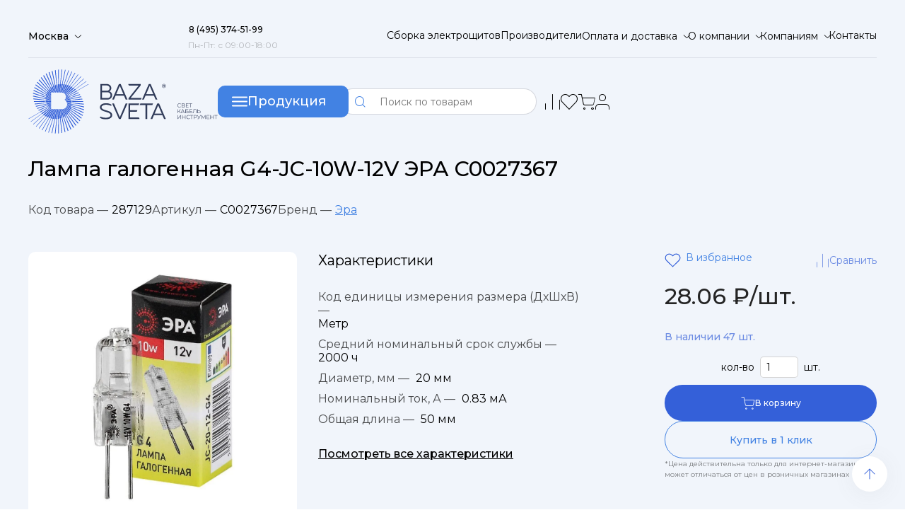

--- FILE ---
content_type: text/html; charset=UTF-8
request_url: https://baza-sveta.com/d-lampa-galogennaa-g4jc10w12v-era-c0027367.html
body_size: 24411
content:
<!DOCTYPE html>
<html lang="ru">
<head>

    <title>Лампа галогенная G4-JC-10W-12V ЭРА C0027367 купить по цене от 23.33 &#8381; оптом


</title>
    <meta http-equiv="Content-Type" content="text/html; charset=UTF-8" />
<meta name="robots" content="index, follow" />
<meta name="keywords" content="купить в Москве лампа галогенная g4-jc-10w-12v эра c0027367 фото, гарантия, отзывы, характеристики, интернет магазин, заказать, купить, каталог, прайс, цена" />
<meta name="description" content="Лампа галогенная G4-JC-10W-12V ЭРА C0027367, оптом и в розницу, широкий ассортимент с быстрой доставкой по Москве и всей России. Подробные характеристики и описание на сайте ks-electrica. Заказывайте онлайн или по телефону: 8 (495) 374-51-99." />
<link rel="canonical" href="https://baza-sveta.com/d-lampa-galogennaa-g4jc10w12v-era-c0027367.html" />
<style type="text/css">.bx-composite-btn {background: url(/bitrix/images/main/composite/sprite-1x.png) no-repeat right 0 #e94524;border-radius: 15px;color: #fff !important;display: inline-block;line-height: 30px;font-family: "Helvetica Neue", Helvetica, Arial, sans-serif !important;font-size: 12px !important;font-weight: bold !important;height: 31px !important;padding: 0 42px 0 17px !important;vertical-align: middle !important;text-decoration: none !important;}@media screen   and (min-device-width: 1200px)   and (max-device-width: 1600px)   and (-webkit-min-device-pixel-ratio: 2)  and (min-resolution: 192dpi) {.bx-composite-btn {background-image: url(/bitrix/images/main/composite/sprite-2x.png);background-size: 42px 124px;}}.bx-composite-btn-fixed {position: absolute;top: -45px;right: 15px;z-index: 10;}.bx-btn-white {background-position: right 0;color: #fff !important;}.bx-btn-black {background-position: right -31px;color: #000 !important;}.bx-btn-red {background-position: right -62px;color: #555 !important;}.bx-btn-grey {background-position: right -93px;color: #657b89 !important;}.bx-btn-border {border: 1px solid #d4d4d4;height: 29px !important;line-height: 29px !important;}.bx-composite-loading {display: block;width: 40px;height: 40px;background: url(/bitrix/images/main/composite/loading.gif);}</style>
<script data-skip-moving="true">(function(w, d) {var v = w.frameCacheVars = {"CACHE_MODE":"HTMLCACHE","banner":{"url":"https:\/\/www.1c-bitrix.ru\/composite\/","text":"Быстро с 1С-Битрикс","bgcolor":"#E94524","style":"white"},"storageBlocks":[],"dynamicBlocks":{"compareList9J9wbd":"d41d8cd98f00","bx_basketFKauiI":"949aaa736d51","subscribe-form":"cb8dc6047285"},"AUTO_UPDATE":true,"AUTO_UPDATE_TTL":10800,"version":2};var inv = false;if (v.AUTO_UPDATE === false){if (v.AUTO_UPDATE_TTL && v.AUTO_UPDATE_TTL > 0){var lm = Date.parse(d.lastModified);if (!isNaN(lm)){var td = new Date().getTime();if ((lm + v.AUTO_UPDATE_TTL * 1000) >= td){w.frameRequestStart = false;w.preventAutoUpdate = true;return;}inv = true;}}else{w.frameRequestStart = false;w.preventAutoUpdate = true;return;}}var r = w.XMLHttpRequest ? new XMLHttpRequest() : (w.ActiveXObject ? new w.ActiveXObject("Microsoft.XMLHTTP") : null);if (!r) { return; }w.frameRequestStart = true;var m = v.CACHE_MODE; var l = w.location; var x = new Date().getTime();var q = "?bxrand=" + x + (l.search.length > 0 ? "&" + l.search.substring(1) : "");var u = l.protocol + "//" + l.host + l.pathname + q;r.open("GET", u, true);r.setRequestHeader("BX-ACTION-TYPE", "get_dynamic");r.setRequestHeader("X-Bitrix-Composite", "get_dynamic");r.setRequestHeader("BX-CACHE-MODE", m);r.setRequestHeader("BX-CACHE-BLOCKS", v.dynamicBlocks ? JSON.stringify(v.dynamicBlocks) : "");if (inv){r.setRequestHeader("BX-INVALIDATE-CACHE", "Y");}try { r.setRequestHeader("BX-REF", d.referrer || "");} catch(e) {}if (m === "APPCACHE"){r.setRequestHeader("BX-APPCACHE-PARAMS", JSON.stringify(v.PARAMS));r.setRequestHeader("BX-APPCACHE-URL", v.PAGE_URL ? v.PAGE_URL : "");}r.onreadystatechange = function() {if (r.readyState != 4) { return; }var a = r.getResponseHeader("BX-RAND");var b = w.BX && w.BX.frameCache ? w.BX.frameCache : false;if (a != x || !((r.status >= 200 && r.status < 300) || r.status === 304 || r.status === 1223 || r.status === 0)){var f = {error:true, reason:a!=x?"bad_rand":"bad_status", url:u, xhr:r, status:r.status};if (w.BX && w.BX.ready && b){BX.ready(function() {setTimeout(function(){BX.onCustomEvent("onFrameDataRequestFail", [f]);}, 0);});}w.frameRequestFail = f;return;}if (b){b.onFrameDataReceived(r.responseText);if (!w.frameUpdateInvoked){b.update(false);}w.frameUpdateInvoked = true;}else{w.frameDataString = r.responseText;}};r.send();var p = w.performance;if (p && p.addEventListener && p.getEntries && p.setResourceTimingBufferSize){var e = 'resourcetimingbufferfull';var h = function() {if (w.BX && w.BX.frameCache && w.BX.frameCache.frameDataInserted){p.removeEventListener(e, h);}else {p.setResourceTimingBufferSize(p.getEntries().length + 50);}};p.addEventListener(e, h);}})(window, document);</script>
<script data-skip-moving="true">(function(w, d, n) {var cl = "bx-core";var ht = d.documentElement;var htc = ht ? ht.className : undefined;if (htc === undefined || htc.indexOf(cl) !== -1){return;}var ua = n.userAgent;if (/(iPad;)|(iPhone;)/i.test(ua)){cl += " bx-ios";}else if (/Windows/i.test(ua)){cl += ' bx-win';}else if (/Macintosh/i.test(ua)){cl += " bx-mac";}else if (/Linux/i.test(ua) && !/Android/i.test(ua)){cl += " bx-linux";}else if (/Android/i.test(ua)){cl += " bx-android";}cl += (/(ipad|iphone|android|mobile|touch)/i.test(ua) ? " bx-touch" : " bx-no-touch");cl += w.devicePixelRatio && w.devicePixelRatio >= 2? " bx-retina": " bx-no-retina";if (/AppleWebKit/.test(ua)){cl += " bx-chrome";}else if (/Opera/.test(ua)){cl += " bx-opera";}else if (/Firefox/.test(ua)){cl += " bx-firefox";}ht.className = htc ? htc + " " + cl : cl;})(window, document, navigator);</script>


<link href="/bitrix/js/ui/design-tokens/dist/ui.design-tokens.min.css?171706151923463" type="text/css"  rel="stylesheet" />
<link href="/bitrix/js/ui/fonts/opensans/ui.font.opensans.min.css?16905498462320" type="text/css"  rel="stylesheet" />
<link href="/bitrix/js/main/popup/dist/main.popup.bundle.min.css?175404631628056" type="text/css"  rel="stylesheet" />
<link href="/bitrix/css/main/themes/blue/style.min.css?1690549847331" type="text/css"  rel="stylesheet" />
<link href="/bitrix/cache/css/s1/baza/page_f0d1db9456668a6c6095b4d399222fd2/page_f0d1db9456668a6c6095b4d399222fd2_v1.css?176828992352534" type="text/css"  rel="stylesheet" />
<link href="/bitrix/cache/css/s1/baza/template_4a9e5f05aaac8a8d999c9fc1be8a3f6e/template_4a9e5f05aaac8a8d999c9fc1be8a3f6e_v1.css?1768288425504299" type="text/css"  data-template-style="true" rel="stylesheet" />




<script type="extension/settings" data-extension="currency.currency-core">{"region":"ru"}</script>



    <meta name="format-detection" content="telephone=no">
    <link rel="shortcut icon" href="/local/templates/baza/img/favicon.svg">
    <!-- <meta name="robots" content="noindex, nofollow"> -->
    <meta name="viewport" content="width=device-width, initial-scale=1.0">
        <meta name="yandex-verification" content="8428d1d3760baa93" />
</head>
<body>
<div id="panel">
    </div>
<div class="wrapper">
    <header data-scroll="150" data-scroll-show="1000" class="header">
        <div class="header__container_top">
            <nav class="header__top header-top">
                <div data-da=".popup__geo,1150" class="header-top__location">
                    <select data-speed="500" name="form[]" class="_location">
                        <option value="Москва" selected>Москва</option>
						
                    </select>
                </div>
                <div class="header-top__callback">
                    <a href="tel:8 (495) 374-51-99" class="header-top__number"><span>8 (495) 374-51-99</span></a>
                    <div class="header-top__time">Пн-Пт: с 09:00-18:00</div>
                </div>
                <ul class="header-top__menu">
                    <li class="header-top__item"><a href="/sborka-elektroshchitov" class="header-top__link">Сборка электрощитов</a></li>
                    <li class="header-top__item"><a href="/info/brands/" class="header-top__link">Производители</a></li>
                    <li class="header-top__item header-top__delivery">
                        <select data-pseudo-label="Оплата и доставка" data-speed="500" name="form[]" class="form">
                            <option data-href="/info" value="1" selected>Оплата</option>
                            <option data-href="/help/delivery/" value="2">Доставка</option>

                            <option data-href="/help/warranty/" value="3">Обмен и возврат</option>
                        </select>
                    </li>
                    <li class="header-top__item header-top__about">
                        <select data-pseudo-label="О компании" data-speed="500" name="form[]" class="form">
                            <option data-href="/company/" value="1" selected>О компании</option>
                            <option data-href="/company/news/" value="2">Новости</option>
                            <option data-href="/articles/" value="3">Статьи</option>
                            <option data-href="/company/vacancy/" value="4">Вакансии</option>
                            <option data-href="/sale/" value="5">Акции</option>
                        </select>
                    </li>
                    <li class="header-top__item header-top__partners">
                        <select data-pseudo-label="Компаниям" data-speed="500" name="form[]" class="form">
                            <option data-href="/contacts/postavshchikam/" value="1" selected>Поставщикам</option>
                            <option data-href="/contacts/organizatsiyam/" value="2">Организациям</option>
                            <option data-href="/contacts/" value="3">Контакты</option>
                        </select>
                    </li>
                    <li class="header-top__item"><a href="/contacts/" class="header-top__link">Контакты</a></li>
                </ul>
                <div class="hamburger">
                    <div class="hamburger__lines">
                        <span></span>
                        <span></span>
                        <span></span>
                    </div>
                    <div class="hamburger__cross">
                        <span></span>
                        <span></span>
                    </div>
                </div>
            </nav>
        </div>
        <div class="header__container_bottom">
            <nav class="header__bottom header-bottom">
                <a class="header-bottom__logos" href="/">
                    <img class="header-bottom__logo" src="/local/templates/baza/img/logo.svg" alt="Логотип компании">
                    <img class="header-bottom__logoshort" data-src="/local/templates/baza/img/logoshort.svg" alt="Логотип компании">
                </a>
                <div class="header-bottom__catalog-btn btn-3">
                    <div class="icon-catalog">
                        <div class="icon-catalog__lines">
                            <span></span>
                            <span></span>
                            <span></span>
                        </div>
                        <div class="icon-catalog__cross">
                            <span></span>
                            <span></span>
                        </div>
                    </div>
                    <span>Продукция</span>
                </div>

                	<div id="title-search">

        <form  action="/search/index.php" class="header-bottom__search">
            <button name="s" type="submit" class="header-bottom__search-btn _icon-search"></button>
            <input  id="title-search-input"
                    name="q"
                    data-required autocomplete="off"
                    type="text"
                    placeholder="Поиск по товарам" class="header-bottom__search-inp">
<!--            <nav class="search-modal">-->
<!--                <div data-simplebar class="search-modal__list">-->
<!--                    <div class="search-modal__item"><a href="#">Кабели силовые</a></div>-->
<!--                    <div class="search-modal__item"><a href="#">Кабели силовые</a></div>-->
<!--                    <div class="search-modal__item"><a href="#">Кабели силовые</a></div>-->
<!--                    <div class="search-modal__item"><a href="#">Кабели силовые</a></div>-->
<!--                    <div class="search-modal__item"><a href="#">Кабели силовые</a></div>-->
<!--                    <div class="search-modal__item"><a href="#">Кабели силовые</a></div>-->
<!--                    <div class="search-modal__item"><a href="#">Кабели силовые</a></div>-->
<!--                    <div class="search-modal__item"><a href="#">Кабели силовые</a></div>-->
<!--                    <div class="search-modal__item"><a href="#">Кабели силовые</a></div>-->
<!--                    <div class="search-modal__item"><a href="#">Кабели силовые</a></div>-->
<!--                    <div class="search-modal__item"><a href="#">Кабели силовые</a></div>-->
<!--                    <div class="search-modal__item"><a href="#">Кабели силовые</a></div>-->
<!--                </div>-->
<!--            </nav>-->
        </form>





	</div>
                <div data-da=".header-top,1150,2" class="header-bottom__actions">
                    <a href="tel:8 (495) 374-51-99" class="header-bottom__phone header-bottom__action _icon-phone"></a>
                    <button data-popup="#location" type="button" class="header-bottom__location header-bottom__action _icon-geo"></button>
                    <button type="button" class="header-bottom__search-m header-bottom__action _icon-search"></button>
                    <a href="/compare.php" class="header-bottom__compare header-bottom__action _icon-lines" id="headcompare">
                        

    <div id="bxdynamic_compareList9J9wbd_start" style="display:none"></div><div id="bxdynamic_compareList9J9wbd_end" style="display:none"></div>
                    </a>
                    <a href="/favorites/" class="header-bottom__favorites header-bottom__action _icon-like" id="headliked">
                        
                                            </a>
                    <div class="headerbasket">
                        <div id="bx_basketFKauiI" class="bx-basket bx-opener">


                    <a href="/basket/" class="header-bottom__basket header-bottom__action _icon-basket">
                <span class="header-bottom__basket-quantity" style="visibility:hidden">
                                    </span>
            </a>


            

</div>
                    </div>



                    <a href="/personal/" class="header-bottom__personal header-bottom__action _icon-lk"></a>
                </div>
            </nav>
        </div>
    </header>
    <div class="mobheader">
        <div class="mobheader_first">
            <a href="/" class="moblogo">
                <img src="/local/templates/baza/img/logoshort.svg" alt="Логотип компании">

            </a>
            <div  class="mobheader_location">
                <select data-speed="500" name="form[]" class="_location">
                    <option value="Москва" selected>Москва</option>
                    <option value="Санкт-Петербург">Санкт-Петербург</option>


                </select>
            </div>
        </div>
        <div class="mobheader_line"></div>
        <div class="mobheader_second">
            <div class="mobburger">

            </div>
            <div class="moblinks">
                <div class="mob_search">

                </div>
                <a href="/favorites/" class="mobfav"></a>
                <a href="/basket/" class="mobbasket"></a>
                <a href="/personal/" class="mobpersonal"></a>
                	<div id="title-search" class="headermobile_search">

        <form  action="/search/index.php">
            <button name="s" type="submit" class="header-bottom__search-btn _icon-search"></button>
            <input  id="title-search-input" data-required autocomplete="off"
                    type="text" name="q"
                    placeholder="Поиск по таварам" class="header-bottom__search-inp">

        </form>


	</div>
            </div>

        </div>
    </div>
    <div class="mobmenu">
        <div class="mobmenugrid">
            <div class="mobheader_first">
                <a href="/" class="moblogo">
                    <img src="/local/templates/baza/img/logoshort.svg" alt="Логотип компании">

                </a>
                <div class="closemobbenu"></div>
            </div>
            
                <div class="needavtoriz">
                    <p>Войдите в профиль</p>
                    <span>
                        Заполните поля с личными данными
                    </span>
                    <a href="/personal/">
                        Войти
                    </a>
                </div>
                            <ul class="firstlinks">
<!--                <li><span class="drgorod">Другой город</span></li>-->
                <li><span onclick="$('.catalogmob').fadeIn(300);" class="mobkaticon">Каталог товаров</span></li>
                <li><a class="mobbasketlink" href="/basket/">Корзина</a></li>
                <li><a class="mobcomparelink" href="/compare.php">Сравнение</a></li>
                <li><a class="mobsalelink" href="/sale/">Акции</a></li>
            </ul>
            <ul class="firstlinks">
                <li>
                    <a class="moblinkstel" href="tel:8 (495) 374-51-99">
                        <p class="moblinkstelp">8 (495) 374-51-99 </p>
                        <div>
                            Пн-Пт: с 09:00-18:00
                        </div>
                    </a>
                    
                </li>
                <li>
                    <a class="moblinksmail" href="mailto:info@baza-sveta.com">info@baza-sveta.com</a>
                </li>
            </ul>
            <ul class="firstlinks">
                <li class="dropli">
                    <p class="oplink" id="drone">Оплата и доставка</p>
                    <ul class="dropul drone">
                        <li><a href="/info">Оплата</a></li>
                        <li><a href="/help/delivery/">Доставка</a></li>
                        <li><a href="/help/warranty/">Обмен и возврат</a></li>
                    </ul>
                </li>
                <li><a class="sborlink" href="">Сборка электрощитов</a></li>
                <li><a class="proizlink" href="">Производители</a></li>
                <li class="dropli">
                    <p class="aboutlink " id="drtwo">О компании</p>
                    <ul class="dropul drtwo">
                        <li><a href="/company/">О компании</a></li>
                        <li><a href="/company/news/">Новости</a></li>
                        <li><a href="/articles/">Статьи</a></li>
                        <li><a href="/company/vacancy/">Вакансии</a></li>
                        <li><a href="/sale/">Акции</a></li>
                    </ul>


                </li>
                <li class="dropli">
                    <p class="complink" id="drthree">Компаниям</p>
                    <ul class="dropul drthree">
                        <li><a href="/contacts/postavshchikam/">Поставщикам</a></li>
                        <li><a href="/contacts/organizatsiyam/">Организациям</a></li>
                        <li><a href="/contacts/">Контакты</a></li>
                    </ul>
                </li>
                <li><a class="conlink" href="/contacts">Контакты</a></li>
            </ul>

        </div>

    </div>
    <div class="catalogmob">
        <div class="catalogmob_one">
            <span onclick="$('.catalogmob').fadeOut(300);">
                Назад
            </span>
            <p>
                Каталог товаров
            </p>
            <div class="camoblist">
                                    <button type="button" class="mobkategory" onclick="$('.showmobsec0').slideDown(300);$('.showmobsec0').css('display','grid')";>Кабеленесущие системы                    </button>


                                        <button type="button" class="mobkategory" onclick="$('.showmobsec1').slideDown(300);$('.showmobsec1').css('display','grid')";>Высоковольтное и щитовое оборудование                    </button>


                                        <button type="button" class="mobkategory" onclick="$('.showmobsec2').slideDown(300);$('.showmobsec2').css('display','grid')";>Низковольтное и промышленное электрооборудование                    </button>


                                        <button type="button" class="mobkategory" onclick="$('.showmobsec3').slideDown(300);$('.showmobsec3').css('display','grid')";>Инструменты, техника                    </button>


                                        <button type="button" class="mobkategory" onclick="$('.showmobsec4').slideDown(300);$('.showmobsec4').css('display','grid')";>Кабели, провода и аксессуары                    </button>


                                        <button type="button" class="mobkategory" onclick="$('.showmobsec5').slideDown(300);$('.showmobsec5').css('display','grid')";>Изделия для электромонтажа                    </button>


                                        <button type="button" class="mobkategory" onclick="$('.showmobsec6').slideDown(300);$('.showmobsec6').css('display','grid')";>Освещение                    </button>


                                        <button type="button" class="mobkategory" onclick="$('.showmobsec7').slideDown(300);$('.showmobsec7').css('display','grid')";>Электроустановочные изделия                    </button>


                                        <button type="button" class="mobkategory" onclick="$('.showmobsec8').slideDown(300);$('.showmobsec8').css('display','grid')";>Связь, телекоммуникации                    </button>


                                        <button type="button" class="mobkategory" onclick="$('.showmobsec9').slideDown(300);$('.showmobsec9').css('display','grid')";>Климатические и инженерные системы                    </button>


                                        <button type="button" class="mobkategory" onclick="$('.showmobsec10').slideDown(300);$('.showmobsec10').css('display','grid')";>Устройства и средства безопасности                    </button>


                                        <button type="button" class="mobkategory" onclick="$('.showmobsec11').slideDown(300);$('.showmobsec11').css('display','grid')";>Генераторы электроэнергии и элементы питания                    </button>


                    
                <a href="/catalog.html" class="">Все категории</a>
            </div>

            
                <ul class="mobsection showmobsec0">
                     <span onclick="$('.showmobsec0').slideUp(300);">
                        Назад
                         </span>

                        


                            <li class="mobsection_item">
                                <a href="/r-6383-sistemy-dlya-prokladki-kabelya-i.html" class="mobsection_title">Системы для прокладки кабеля</a>

                            </li>



                            


                            <li class="mobsection_item">
                                <a href="/r-6383-sistemy-napolnykh-i-podpolnykh-kanalov-elektromontazhnykh-kolon-i.html" class="mobsection_title">Системы напольных и подпольных каналов, электромонтажных колон</a>

                            </li>



                            

                        <li class="mobsection_item">
                            <a href="/r-kabelenesushchie-sistemy-4.html" class="">Все группы</a>
                        </li>
                </ul>


                
                <ul class="mobsection showmobsec1">
                     <span onclick="$('.showmobsec1').slideUp(300);">
                        Назад
                         </span>

                        


                            <li class="mobsection_item">
                                <a href="/r-6391-shchity-i-shkafy-shinoprovod-i.html" class="mobsection_title">Щиты и шкафы, шинопровод</a>

                            </li>



                            


                            <li class="mobsection_item">
                                <a href="/r-6391-vysokovoltnoe-oborudovanie-i.html" class="mobsection_title">Высоковольтное оборудование</a>

                            </li>



                            

                        <li class="mobsection_item">
                            <a href="/r-vysokovoltnoe-i-shchitovoe-oborudovanie-7.html" class="">Все группы</a>
                        </li>
                </ul>


                
                <ul class="mobsection showmobsec2">
                     <span onclick="$('.showmobsec2').slideUp(300);">
                        Назад
                         </span>

                        


                            <li class="mobsection_item">
                                <a href="/r-6395-nizkovoltnoe-oborudovanie-i.html" class="mobsection_title">Низковольтное оборудование</a>

                            </li>



                            


                            <li class="mobsection_item">
                                <a href="/r-6395-datchiki-sensory-i.html" class="mobsection_title">Датчики/сенсоры</a>

                            </li>



                            


                            <li class="mobsection_item">
                                <a href="/r-6395-rele-i.html" class="mobsection_title">Реле</a>

                            </li>



                            


                            <li class="mobsection_item">
                                <a href="/r-6395-promyshlennye-kontrollery-i-avtomatizatsiya-proizvodstva-i.html" class="mobsection_title">Промышленные контроллеры и автоматизация производства</a>

                            </li>



                            

                        <li class="mobsection_item">
                            <a href="/r-nizkovoltnoe-i-promyshlennoe-elektrooborudovanie-5.html" class="">Все группы</a>
                        </li>
                </ul>


                
                <ul class="mobsection showmobsec3">
                     <span onclick="$('.showmobsec3').slideUp(300);">
                        Назад
                         </span>

                        


                            <li class="mobsection_item">
                                <a href="/r-6403-instrument-izmeritelnye-pribory-i-sredstva-zashchity-i.html" class="mobsection_title">Инструмент, измерительные приборы и средства защиты</a>

                            </li>



                            


                            <li class="mobsection_item">
                                <a href="/r-6403-bytovaya-tekhnika-i-elektronika-i.html" class="mobsection_title">Бытовая техника и электроника</a>

                            </li>



                            


                            <li class="mobsection_item">
                                <a href="/r-6403-oborudovanie-payalnoe-i-svarochnoe-i.html" class="mobsection_title">Оборудование паяльное и сварочное</a>

                            </li>



                            

                        <li class="mobsection_item">
                            <a href="/r-instrumenty-tekhnika-8.html" class="">Все группы</a>
                        </li>
                </ul>


                
                <ul class="mobsection showmobsec4">
                     <span onclick="$('.showmobsec4').slideUp(300);">
                        Назад
                         </span>

                        


                            <li class="mobsection_item">
                                <a href="/r-6410-sistemy-vvoda-i-krepleniya-dlya-kabelya-i.html" class="mobsection_title">Системы ввода и крепления для кабеля</a>

                            </li>



                            


                            <li class="mobsection_item">
                                <a href="/r-6410-kabeli-i-provoda-i.html" class="mobsection_title">Кабели и провода</a>

                            </li>



                            

                        <li class="mobsection_item">
                            <a href="/r-kabeli-provoda-i-aksessuary-3.html" class="">Все группы</a>
                        </li>
                </ul>


                
                <ul class="mobsection showmobsec5">
                     <span onclick="$('.showmobsec5').slideUp(300);">
                        Назад
                         </span>

                        


                            <li class="mobsection_item">
                                <a href="/r-6414-izdeliya-krepezhnye-metizy-i.html" class="mobsection_title">Изделия крепежные, метизы</a>

                            </li>



                            


                            <li class="mobsection_item">
                                <a href="/r-6414-korobki-klemmy-i-soputstvuyushchie-tovary-i.html" class="mobsection_title">Коробки, клеммы и сопутствующие товары</a>

                            </li>



                            


                            <li class="mobsection_item">
                                <a href="/r-6414-armatura-kabelnaya-izolyatsionnye-materialy-i.html" class="mobsection_title">Арматура кабельная/Изоляционные материалы</a>

                            </li>



                            


                            <li class="mobsection_item">
                                <a href="/r-6414-razemy-soediniteli-i.html" class="mobsection_title">Разъемы, соединители</a>

                            </li>



                            

                        <li class="mobsection_item">
                            <a href="/r-izdeliya-dlya-elektromontazha-6.html" class="">Все группы</a>
                        </li>
                </ul>


                
                <ul class="mobsection showmobsec6">
                     <span onclick="$('.showmobsec6').slideUp(300);">
                        Назад
                         </span>

                        


                            <li class="mobsection_item">
                                <a href="/r-6418-lampy-istochniki-sveta-i.html" class="mobsection_title">Лампы (источники света)</a>

                            </li>



                            


                            <li class="mobsection_item">
                                <a href="/r-6418-svetotekhnika-i.html" class="mobsection_title">Светотехника</a>

                            </li>



                            

                        <li class="mobsection_item">
                            <a href="/r-osveshchenie-1.html" class="">Все группы</a>
                        </li>
                </ul>


                
                <ul class="mobsection showmobsec7">
                     <span onclick="$('.showmobsec7').slideUp(300);">
                        Назад
                         </span>

                        


                            <li class="mobsection_item">
                                <a href="/r-6435-udliniteli-bloki-rozetok-razvetviteli-perekhodniki-i.html" class="mobsection_title">Удлинители, блоки розеток, разветвители, переходники</a>

                            </li>



                            


                            <li class="mobsection_item">
                                <a href="/r-6435-aksessuary-dlya-elektroustanovochnykh-izdeliy-i.html" class="mobsection_title">Аксессуары для электроустановочных изделий</a>

                            </li>



                            


                            <li class="mobsection_item">
                                <a href="/r-6435-vyklyuchateli-pereklyuchateli-dimmery-i.html" class="mobsection_title">Выключатели, переключатели, диммеры</a>

                            </li>



                            


                            <li class="mobsection_item">
                                <a href="/r-6435-rozetki-i.html" class="mobsection_title">Розетки</a>

                            </li>



                            


                            <li class="mobsection_item">
                                <a href="/r-6435-ramki-dekorativnye-elementy-osnovaniya-dlya-eui-i.html" class="mobsection_title">Рамки, декоративные элементы, основания для ЭУИ</a>

                            </li>



                            


                            <li class="mobsection_item">
                                <a href="/r-6435-bloki-kombinirovannye-i.html" class="mobsection_title">Блоки комбинированные</a>

                            </li>



                            


                            <li class="mobsection_item">
                                <a href="/r-6435-vilki-i.html" class="mobsection_title">Вилки</a>

                            </li>



                            

                        <li class="mobsection_item">
                            <a href="/r-elektroustanovochnye-izdeliya-2.html" class="">Все группы</a>
                        </li>
                </ul>


                
                <ul class="mobsection showmobsec8">
                     <span onclick="$('.showmobsec8').slideUp(300);">
                        Назад
                         </span>

                        


                            <li class="mobsection_item">
                                <a href="/r-6513-antenny-i-sputnikovye-tekhnologii-i.html" class="mobsection_title">Антенны и спутниковые технологии</a>

                            </li>



                            


                            <li class="mobsection_item">
                                <a href="/r-6513-domashnie-sistemy-kontrolya-dostupa-i-komforta-i.html" class="mobsection_title">Домашние системы контроля доступа и комфорта</a>

                            </li>



                            


                            <li class="mobsection_item">
                                <a href="/r-6513-strukturirovannye-kabelnye-sistemy-i.html" class="mobsection_title">Структурированные кабельные системы</a>

                            </li>



                            


                            <li class="mobsection_item">
                                <a href="/r-6513-telefonnye-sistemy-tekhnika-dlya-ofisa-i.html" class="mobsection_title">Телефонные системы, техника для офиса</a>

                            </li>



                            

                        <li class="mobsection_item">
                            <a href="/r-svyaz-telekommunikatsii-9.html" class="">Все группы</a>
                        </li>
                </ul>


                
                <ul class="mobsection showmobsec9">
                     <span onclick="$('.showmobsec9').slideUp(300);">
                        Назад
                         </span>

                        


                            <li class="mobsection_item">
                                <a href="/r-6542-otopitelnye-pribory-ventilyatsiya-tekhnologicheskie-i-inzhenernye-sistemy-i.html" class="mobsection_title">Отопительные приборы, вентиляция, технологические и инженерные системы</a>

                            </li>



                            


                            <li class="mobsection_item">
                                <a href="/r-6542-santekhnika-i.html" class="mobsection_title">Сантехника</a>

                            </li>



                            

                        <li class="mobsection_item">
                            <a href="/r-klimaticheskie-i-inzhenernye-sistemy-11.html" class="">Все группы</a>
                        </li>
                </ul>


                
                <ul class="mobsection showmobsec10">
                     <span onclick="$('.showmobsec10').slideUp(300);">
                        Назад
                         </span>

                        


                            <li class="mobsection_item">
                                <a href="/r-6588-ustroystva-zazemleniya-molniezashchity-i-zashchity-ot-perenapryazheniy-i.html" class="mobsection_title">Устройства заземления, молниезащиты и защиты от перенапряжений</a>

                            </li>



                            


                            <li class="mobsection_item">
                                <a href="/r-6588-ustroystva-opticheskoy-i-akusticheskoy-signalizatsii-i.html" class="mobsection_title">Устройства оптической и акустической сигнализации</a>

                            </li>



                            


                            <li class="mobsection_item">
                                <a href="/r-6588-sistemy-pozharnoy-okhrannoy-signalizatsii-i-avariynogo-opoveshcheniya-i.html" class="mobsection_title">Системы пожарной, охранной сигнализации и аварийного оповещения</a>

                            </li>



                            


                            <li class="mobsection_item">
                                <a href="/r-6588-sredstva-pozharotusheniya-i-pervoy-pomoshchi-i.html" class="mobsection_title">Средства пожаротушения и первой помощи</a>

                            </li>



                            

                        <li class="mobsection_item">
                            <a href="/r-ustroystva-i-sredstva-bezopasnosti-12.html" class="">Все группы</a>
                        </li>
                </ul>


                
                <ul class="mobsection showmobsec11">
                     <span onclick="$('.showmobsec11').slideUp(300);">
                        Назад
                         </span>

                        


                            <li class="mobsection_item">
                                <a href="/r-6716-batareyki-akkumulyatory-zaryadnye-ustroystva-i.html" class="mobsection_title">Батарейки, аккумуляторы, зарядные устройства</a>

                            </li>



                            


                            <li class="mobsection_item">
                                <a href="/r-6716-generatory-elektroenergii-i.html" class="mobsection_title">Генераторы электроэнергии</a>

                            </li>



                            

                        <li class="mobsection_item">
                            <a href="/r-generatory-elektroenergii-i-elementy-pitaniya-10.html" class="">Все группы</a>
                        </li>
                </ul>


                



        </div>

    </div>




<!--<main class="page page-brands">-->
<!---->



            
        <section data-tabs data-tabs-animate="500" class="catalog tabs cataloginmob">
            <h2 hidden>Каталог товаров</h2>

            <nav data-tabs-titles class="catalog__menu tabs__navigation">

                                    <button type="button" class="catalog__title tabs__title _tab-active">Кабеленесущие системы</button>


                                        <button type="button" class="catalog__title tabs__title ">Высоковольтное и щитовое оборудование</button>


                                        <button type="button" class="catalog__title tabs__title ">Низковольтное и промышленное электрооборудование</button>


                                        <button type="button" class="catalog__title tabs__title ">Инструменты, техника</button>


                                        <button type="button" class="catalog__title tabs__title ">Кабели, провода и аксессуары</button>


                                        <button type="button" class="catalog__title tabs__title ">Изделия для электромонтажа</button>


                                        <button type="button" class="catalog__title tabs__title ">Освещение</button>


                                        <button type="button" class="catalog__title tabs__title ">Электроустановочные изделия</button>


                                        <button type="button" class="catalog__title tabs__title ">Связь, телекоммуникации</button>


                                        <button type="button" class="catalog__title tabs__title ">Климатические и инженерные системы</button>


                                        <button type="button" class="catalog__title tabs__title ">Устройства и средства безопасности</button>


                                        <button type="button" class="catalog__title tabs__title ">Генераторы электроэнергии и элементы питания</button>


                    
                <a href="/catalog.html" class="catalog__title catalog__viewall _icon-upar">Все категории</a>

            </nav>
			<div data-tabs-body class="catalog__content tabs__content">

<div class="tabs__body">
                <ul class="catalogs-main__list">
                <li class="catalogs-main__item"
                    id="bx_1847241719_6391"
                    style=""
                    >
                    <a href="/r-vysokovoltnoe-i-shchitovoe-oborudovanie-7.html" class="catalogs-main__content">
                        <div class="catalogs-main__image-ibc">
							                                <img src="/upload/iblock/f1b/xu8wc0vg8l7k7dvvszfzj528ud1xpvqy/pb_1_3_55_bas_1.jpeg"
                                     alt="">
                        </div>
                        <h3 class="catalogs-main__name">Высоковольтное и щитовое оборудование</h3>
                    </a>
                </li>


                                <li class="catalogs-main__item"
                    id="bx_1847241719_6716"
                    style=""
                    >
                    <a href="/r-generatory-elektroenergii-i-elementy-pitaniya-10.html" class="catalogs-main__content">
                        <div class="catalogs-main__image-ibc">
							                                <img src="/upload/iblock/f1a/83czenx2u2n87qy7ybsmilvz09c4n4yg/455622.jpg"
                                     alt="">
                        </div>
                        <h3 class="catalogs-main__name">Генераторы электроэнергии и элементы питания</h3>
                    </a>
                </li>


                                <li class="catalogs-main__item"
                    id="bx_1847241719_6414"
                    style=""
                    >
                    <a href="/r-izdeliya-dlya-elektromontazha-6.html" class="catalogs-main__content">
                        <div class="catalogs-main__image-ibc">
							                                <img src="/upload/iblock/54c/v1onzdg609azrzmay1pn4eyxxwgn13ln/1557257.jpg"
                                     alt="">
                        </div>
                        <h3 class="catalogs-main__name">Изделия для электромонтажа</h3>
                    </a>
                </li>


                                <li class="catalogs-main__item"
                    id="bx_1847241719_6403"
                    style=""
                    >
                    <a href="/r-instrumenty-tekhnika-8.html" class="catalogs-main__content">
                        <div class="catalogs-main__image-ibc">
							                                <img src="/upload/iblock/ef1/kzpmugulf1qp7mzvr7h9zhlfyz03u53x/11_0957_1.jpeg"
                                     alt="">
                        </div>
                        <h3 class="catalogs-main__name">Инструменты, техника</h3>
                    </a>
                </li>


                                <li class="catalogs-main__item"
                    id="bx_1847241719_6383"
                    style=""
                    >
                    <a href="/r-kabelenesushchie-sistemy-4.html" class="catalogs-main__content">
                        <div class="catalogs-main__image-ibc">
							                                <img src="/upload/iblock/cf5/vae4yjjiaeeaxp5vos12w2ep5hsl1q2o/09070_1.jpeg"
                                     alt="">
                        </div>
                        <h3 class="catalogs-main__name">Кабеленесущие системы</h3>
                    </a>
                </li>


                                <li class="catalogs-main__item"
                    id="bx_1847241719_6410"
                    style=""
                    >
                    <a href="/r-kabeli-provoda-i-aksessuary-3.html" class="catalogs-main__content">
                        <div class="catalogs-main__image-ibc">
							                                <img src="/upload/iblock/e5c/e5cefb0b17a3bcade2b18f8c86a283fb.jpeg"
                                     alt="">
                        </div>
                        <h3 class="catalogs-main__name">Кабели, провода и аксессуары</h3>
                    </a>
                </li>


                                <li class="catalogs-main__item"
                    id="bx_1847241719_6542"
                    style=""
                    >
                    <a href="/r-klimaticheskie-i-inzhenernye-sistemy-11.html" class="catalogs-main__content">
                        <div class="catalogs-main__image-ibc">
							                                <img src="/upload/iblock/daa/fh2rmylc8htu3szbjv095gpzsvgx4bi5/1366274.jpg"
                                     alt="">
                        </div>
                        <h3 class="catalogs-main__name">Климатические и инженерные системы</h3>
                    </a>
                </li>


                                <li class="catalogs-main__item"
                    id="bx_1847241719_6395"
                    style=""
                    >
                    <a href="/r-nizkovoltnoe-i-promyshlennoe-elektrooborudovanie-5.html" class="catalogs-main__content">
                        <div class="catalogs-main__image-ibc">
							                                <img src="/upload/iblock/3aa/0vn1dvdebv8aewmqrgwlaq0xlzh78ga2/146516.jpg"
                                     alt="">
                        </div>
                        <h3 class="catalogs-main__name">Низковольтное и промышленное электрооборудование</h3>
                    </a>
                </li>


                                <li class="catalogs-main__item"
                    id="bx_1847241719_6418"
                    style=""
                    >
                    <a href="/r-osveshchenie-1.html" class="catalogs-main__content">
                        <div class="catalogs-main__image-ibc">
							                                <img src="/upload/iblock/6ff/crl0gbw1lquioy042vl3saq4b3133cj1/1728064.jpg"
                                     alt="">
                        </div>
                        <h3 class="catalogs-main__name">Освещение</h3>
                    </a>
                </li>


                                <li class="catalogs-main__item"
                    id="bx_1847241719_6513"
                    style=""
                    >
                    <a href="/r-svyaz-telekommunikatsii-9.html" class="catalogs-main__content">
                        <div class="catalogs-main__image-ibc">
							                                <img src="/upload/iblock/a6e/jdrtuxjg7k7svx17h4gx747igo4n2enu/43793_1.jpeg"
                                     alt="">
                        </div>
                        <h3 class="catalogs-main__name">Связь, телекоммуникации</h3>
                    </a>
                </li>


                                <li class="catalogs-main__item"
                    id="bx_1847241719_6588"
                    style=""
                    >
                    <a href="/r-ustroystva-i-sredstva-bezopasnosti-12.html" class="catalogs-main__content">
                        <div class="catalogs-main__image-ibc">
							                                <img src="/upload/iblock/425/42536e35320fd264939de3fb89c18b40.jpg"
                                     alt="">
                        </div>
                        <h3 class="catalogs-main__name">Устройства и средства безопасности</h3>
                    </a>
                </li>


                                <li class="catalogs-main__item"
                    id="bx_1847241719_6435"
                    style=""
                    >
                    <a href="/r-elektroustanovochnye-izdeliya-2.html" class="catalogs-main__content">
                        <div class="catalogs-main__image-ibc">
							                                <img src="/upload/iblock/40e/etyb8vsr9yesc0r41m5lrg0k2ne1f75k/GSL000129_1.jpeg"
                                     alt="">
                        </div>
                        <h3 class="catalogs-main__name">Электроустановочные изделия</h3>
                    </a>
                </li>


                </ul>

</div>
</div>
        </section>
        <nav hidden class="catalog-mini">

            <div class="catalog-mini__title header-bottom__catalog-btn">
                <div class="icon-catalog">
                    <div id="catalog-bruger">
                        <span></span>
                        <span></span>
                        <span></span>
                    </div>
                    <div id="catalog-cross">
                        <span></span>
                        <span></span>
                    </div>
                </div>
                <span>Каталог товаров</span>
            </div>
            <ul class="catalog-mini__list">
                                    <li class="catalog-mini__item"><a href="/r-kabelenesushchie-sistemy-4.html" class="catalog-mini__link">Кабеленесущие системы</a></li>

                                        <li class="catalog-mini__item"><a href="/r-vysokovoltnoe-i-shchitovoe-oborudovanie-7.html" class="catalog-mini__link">Высоковольтное и щитовое оборудование</a></li>

                                        <li class="catalog-mini__item"><a href="/r-nizkovoltnoe-i-promyshlennoe-elektrooborudovanie-5.html" class="catalog-mini__link">Низковольтное и промышленное электрооборудование</a></li>

                                        <li class="catalog-mini__item"><a href="/r-instrumenty-tekhnika-8.html" class="catalog-mini__link">Инструменты, техника</a></li>

                                        <li class="catalog-mini__item"><a href="/r-kabeli-provoda-i-aksessuary-3.html" class="catalog-mini__link">Кабели, провода и аксессуары</a></li>

                                        <li class="catalog-mini__item"><a href="/r-izdeliya-dlya-elektromontazha-6.html" class="catalog-mini__link">Изделия для электромонтажа</a></li>

                                        <li class="catalog-mini__item"><a href="/r-osveshchenie-1.html" class="catalog-mini__link">Освещение</a></li>

                                        <li class="catalog-mini__item"><a href="/r-elektroustanovochnye-izdeliya-2.html" class="catalog-mini__link">Электроустановочные изделия</a></li>

                                        <li class="catalog-mini__item"><a href="/r-svyaz-telekommunikatsii-9.html" class="catalog-mini__link">Связь, телекоммуникации</a></li>

                                        <li class="catalog-mini__item"><a href="/r-klimaticheskie-i-inzhenernye-sistemy-11.html" class="catalog-mini__link">Климатические и инженерные системы</a></li>

                    
            </ul>
            <a href="/catalog.html" class="catalog-mini__viewall _icon-ar">Показать все категории</a>
        </nav>




<!--        <div class="page-brands__container">-->

                      
                                    
<nav class="nav hidenly">
    <link href="/bitrix/css/main/font-awesome.css?169054984728777" type="text/css" rel="stylesheet" />
<ul class="nav__list m-txt" itemscope itemtype="http://schema.org/BreadcrumbList">
			<li class="nav__item" id="bx_breadcrumb_0" itemprop="itemListElement" itemscope itemtype="http://schema.org/ListItem">
				
				<a class="nav__link" href="/" title="Главная" itemprop="item">
					<span itemprop="name">Главная</span>
				</a>
				<meta itemprop="position" content="1" />
			</li>
			<li class="nav__item" id="bx_breadcrumb_1" itemprop="itemListElement" itemscope itemtype="http://schema.org/ListItem">
				
				<a class="nav__link" href="/r-osveshchenie-1.html" title="Освещение" itemprop="item">
					<span itemprop="name">Освещение</span>
				</a>
				<meta itemprop="position" content="2" />
			</li>
			<li class="nav__item" id="bx_breadcrumb_2" itemprop="itemListElement" itemscope itemtype="http://schema.org/ListItem">
				
				<a class="nav__link" href="/r-6418-lampy-istochniki-sveta-i.html" title="Лампы (источники света)" itemprop="item">
					<span itemprop="name">Лампы (источники света)</span>
				</a>
				<meta itemprop="position" content="3" />
			</li>
			<li class="nav__item" id="bx_breadcrumb_3" itemprop="itemListElement" itemscope itemtype="http://schema.org/ListItem">
				
				<a class="nav__link" href="/r-6419-lampy-galogennye-i.html" title="Лампы галогенные" itemprop="item">
					<span itemprop="name">Лампы галогенные</span>
				</a>
				<meta itemprop="position" content="4" />
			</li>
			<li class="nav__item" id="bx_breadcrumb_4" itemprop="itemListElement" itemscope itemtype="http://schema.org/ListItem">
				
				<a class="nav__link" href="/r-6518-lampa-galogennaya-nizkovoltnaya-bez-otrazhatelya-i.html" title="Лампа галогенная низковольтная без отражателя" itemprop="item">
					<span itemprop="name">Лампа галогенная низковольтная без отражателя</span>
				</a>
				<meta itemprop="position" content="5" />
			</li></ul>
</nav>

                        <div class="darkback"></div>
		<main class="page page-product">
<div class="page-product__container">



            <h1 class="page-product__title h2">Лампа галогенная G4-JC-10W-12V ЭРА C0027367</h1>
            <section class="page-product__main product-main">
                <dl class="product-main__header">
                    <div class="product-main__header-item">
                        <dt>Код товара</dt>
                        <dd>
                            287129                        </dd>
                    </div>
                    <div class="product-main__header-item">
                        <dt>Артикул</dt>
                        <dd>
                            C0027367                        </dd>
                    </div>
                    <div class="product-main__header-item">
                        <dt>Бренд</dt>
                        <dd>
                            <a href="/info/brands/era/">
                                Эра                            </a>
                        </dd>
                    </div>
                </dl>
                <div class="product-main__body card">
                    <div class="product-main__image-ibc">

                        

                        <picture>
                                                            <source data-srcset="/upload/iblock/353/rjpfjn6c9m0rh02g7apygaadf3tvzeh8/C0027367_1.jpeg.webp"
                                        srcset="[data-uri]"
                                        type="image/webp">
                                                        <img
                                    src="data:"
                                    src="/upload/iblock/353/rjpfjn6c9m0rh02g7apygaadf3tvzeh8/C0027367_1.jpeg"
                                    data-src="/upload/iblock/353/rjpfjn6c9m0rh02g7apygaadf3tvzeh8/C0027367_1.jpeg" alt="Лампа галогенная G4-JC-10W-12V ЭРА C0027367">
                        </picture>



                    </div>
                    <div class="product-main__info">
                        <h3 class="product-main__subtitle">Характеристики</h3>
                        <dl class="product-main__desc">


                            
                                <div class="product-main__desc-item">
                                    <dt>Код единицы измерения размера (ДхШхВ)</dt>
                                    <dd>Метр</dd>
                                </div>


                                
                                <div class="product-main__desc-item">
                                    <dt>Средний номинальный срок службы</dt>
                                    <dd>2000 ч</dd>
                                </div>


                                
                                <div class="product-main__desc-item">
                                    <dt>Диаметр, мм</dt>
                                    <dd>20 мм</dd>
                                </div>


                                
                                <div class="product-main__desc-item">
                                    <dt>Номинальный ток, А</dt>
                                    <dd>0.83 мА</dd>
                                </div>


                                
                                <div class="product-main__desc-item">
                                    <dt>Общая длина</dt>
                                    <dd>50 мм</dd>
                                </div>


                                

                        </dl>
                        <a href="#har" class="product-main__desc-viewall">Посмотреть все характеристики</a>
                    </div>
                    <menu class="product-main__actions">
                        <div class="product-main__actions-block">


                            <a href="javascript:void(0)"
                               class="product-main__like likes2 "
                               onclick="add2wish(
                                       '64082',
                                       '94785',
                                       '28.06 &#8381;',
                                       'Лампа галогенная G4-JC-10W-12V ЭРА C0027367',
                                       '/d-lampa-galogennaa-g4jc10w12v-era-c0027367.html',
                                       this)">В избранное

                            </a>

                                                        <button type="button"
                                    class="product-main__compare _icon-lines compare
                                                        " id="compareid_64082"
                                    onclick="compare_tov(64082);">Сравнить</button>
                        </div>

                        <div class="product-main__actions-block" style="display: grid;">
                            <div class="product-main__price" id="bx_117848907_64082_price">

                                    28.06 &#8381;<span>/шт.</span>
                            </div>
                            <div class="product-main__amount"><span>В наличии </span> 47 шт.</div>
                        </div>
                                                    <div class="rowkol">
                                <span>кол-во</span>
                                <input min="1" max="47" id="number_64082" type="number" value="1" />
                                <span> шт.</span>
                            </div>
                        <button type="button" class="product-main__btn1 btn-2 buyajax" data-id="64082">В корзину</button>
                            <button type="button" data-id="64082" class="product-main__btn2 btn-5">Купить в 1 клик</button>
                        

                        <p class="product-main__subtext">*Цена действительна только для интернет-магазина и может отличаться от цен в розничных магазинах</p>
                    </menu>
                </div>
            </section>

            <section class="page-product__tabs mb">
                <div data-tabs data-tabs-animate class="page-product__tabs-body product-tabs">
                    <nav data-tabs-titles class="product-tabs__navigation">
                        <button type="button" class="product-tabs__title _tab-active">Характеристики</button>
                        <button type="button" class="product-tabs__title">Описание</button>
                        <button type="button" class="product-tabs__title">Отзывы</button>
                        <button type="button" class="product-tabs__title">Как купить</button>
                        <a href="/info" target="_blank" class="product-tabs__title">Оплата</a>
                        <a href="/help/delivery/" target="_blank" class="product-tabs__title">Доставка</a>
                    </nav>
                    <div data-tabs-body class="product-tabs__content">
                        <div class="product-tabs__body" id="har">
                            <div class="product-tabs__perfomans-tab tab-perfomance">
                                <dl class="tab-perfomance__content">




														                                        <div class="tab-perfomance__item">
																<dt>Бренд</dt>
																<dd><a href="/info/brands/era/">Эра</a>																</dd>
                                        </div>
																                                        <div class="tab-perfomance__item">
																<dt>Артикул</dt>
																<dd>C0027367																</dd>
                                        </div>
																                                        <div class="tab-perfomance__item">
																<dt>Бренд</dt>
																<dd>Эра																</dd>
                                        </div>
																                                        <div class="tab-perfomance__item">
																<dt>Код единицы измерения размера (ДхШхВ)</dt>
																<dd>Метр																</dd>
                                        </div>
																                                        <div class="tab-perfomance__item">
																<dt>Средний номинальный срок службы</dt>
																<dd>2000 ч																</dd>
                                        </div>
																                                        <div class="tab-perfomance__item">
																<dt>Диаметр, мм</dt>
																<dd>20 мм																</dd>
                                        </div>
																                                        <div class="tab-perfomance__item">
																<dt>Номинальный ток, А</dt>
																<dd>0.83 мА																</dd>
                                        </div>
																                                        <div class="tab-perfomance__item">
																<dt>Общая длина</dt>
																<dd>50 мм																</dd>
                                        </div>
																                                        <div class="tab-perfomance__item">
																<dt>Класс энергоэффективности</dt>
																<dd>C 																</dd>
                                        </div>
																                                        <div class="tab-perfomance__item">
																<dt>Мощность лампы, Вт</dt>
																<dd>10 Вт																</dd>
                                        </div>
																                                        <div class="tab-perfomance__item">
																<dt>Цоколь</dt>
																<dd>G4 																</dd>
                                        </div>
																                                        <div class="tab-perfomance__item">
																<dt>Световой поток</dt>
																<dd>140 лм																</dd>
                                        </div>
																                                        <div class="tab-perfomance__item">
																<dt>Напряжение лампы с</dt>
																<dd>12 В																</dd>
                                        </div>
																                                        <div class="tab-perfomance__item">
																<dt>Напряжение лампы по</dt>
																<dd>12 В																</dd>
                                        </div>
																




                                </dl>
                                                                <div class="tab-perfomance__image-ibс">




                                    <picture>
                                                                                    <source data-srcset="/upload/iblock/241/Svetilniki_ERA_1024x1024.jpg.webp"
                                                    srcset="[data-uri]"
                                                    type="image/webp">
                                                                                <img
                                                src="data:"
                                                src="/upload/iblock/241/Svetilniki_ERA_1024x1024.jpg"
                                                data-src="/upload/iblock/241/Svetilniki_ERA_1024x1024.jpg" alt="Лампа галогенная G4-JC-10W-12V ЭРА C0027367">
                                    </picture>

                                </div>

                            </div>
                        </div>
                        <div class="product-tabs__body">
                            <dl class="product-tabs__info tab-info">
                                <div class="tab-info__item">
                                    <dt>Производитель</dt>
                                    <dd class="tab-info__image-ibc">
                                        <picture>
                                                                                            <source data-srcset="/upload/iblock/241/Svetilniki_ERA_1024x1024.jpg.webp"
                                                        srcset="[data-uri]"
                                                        type="image/webp">
                                                                                        <img
                                                    src="data:"
                                                    src="/upload/iblock/241/Svetilniki_ERA_1024x1024.jpg"
                                                    data-src="/upload/iblock/241/Svetilniki_ERA_1024x1024.jpg" alt="Лампа галогенная G4-JC-10W-12V ЭРА C0027367">
                                        </picture>
                                    </dd>
                                </div>
<!--                                <div class="tab-info__item">-->
<!--                                    <dt>Страна производства:</dt>-->
<!--                                    <dd>Россия</dd>-->
<!--                                </div>-->
                                <div class="tab-info__item">
                                    <dt>Информация об упаковке</dt>
                                    <span>
											<dd>Единица товара: шт.</dd>
											<dd>Вес, кг: 0.005</dd>
											<dd>Длина, мм: 50</dd>
											<dd>Ширина, мм: 20</dd>
											<dd>Высота, мм: 20</dd>
										</span>

                                </div>
                                
                            </dl>
                        </div>
                        <div class="product-tabs__body">
                            <div class="product-tabs__reviews tab-reviews">
                                <h2 class="tab-reviews__title">Отзывы о товаре </h2>
                                <div class="tab-reviews__links">
                                    <div class="tab-reviews__link-body">
                                        <p class="tab-reviews__link-text">Хотите оставить отзыв о товаре?</p>
                                        <button onclick="$('.review-form').slideDown(500)"  class="tab-reviews__btn btn-3">Оставить отзыв</button>
                                    </div>
                                    <div class="tab-reviews__link-body">
                                        <p class="tab-reviews__link-text">Хотите посмотреть все отзывы?</p>
                                        <a href="#vseot"  class="tab-reviews__btn btn-3">Смотреть</a>
                                    </div>
                                </div>
                                <section class="page-review__form review-form">
                                    <h2 class="review-form__title h2">Мой отзыв о Лампа галогенная G4-JC-10W-12V ЭРА C0027367</h2>
                                    <form deta-dev onsubmit="return false;" class="review-form__form">
                                        <label for="#" class="review-form__label">
                                            <div class="review-form__title">Общая оценка <span>*</span> </div>
                                            <div class="review-form__rating rating rating_set">
                                                <div class="rating__body">
                                                    <div class="rating__active"></div>
                                                    <div class="rating__items">
                                                        <input type="radio" class="rating__item" value="1" name="rating">
                                                        <input type="radio" class="rating__item" value="2" name="rating">
                                                        <input type="radio" class="rating__item" value="3" name="rating">
                                                        <input type="radio" class="rating__item" value="4" name="rating">
                                                        <input type="radio" class="rating__item" value="5" name="rating">
                                                    </div>
                                                </div>
                                                <div class="rating__value"></div>
                                            </div>
                                        </label>
                                        <label for="#" class="review-form__label">
                                            <div class="review-form__title">Опыт использования <span>*</span></div>
                                            <div class="review-form__review-age options-review">
                                                <div class="options-review__item">
                                                    <input hidden id="rev-age1" class="options-review__input" type="radio" value="500" name="neview-age">
                                                    <label for="rev-age1" class="options-review__label"><span class="options-review__text">Менее месяца</span></label>
                                                </div>
                                                <div class="options-review__item">
                                                    <input hidden id="rev-age2" class="options-review__input" type="radio" value="501" name="neview-age">
                                                    <label for="rev-age2" class="options-review__label"><span class="options-review__text">Несколько месяцев</span></label>
                                                </div>
                                                <div class="options-review__item">
                                                    <input hidden id="rev-age3" class="options-review__input" type="radio" value="502" name="neview-age">
                                                    <label for="rev-age3" class="options-review__label"><span class="options-review__text">Более года</span></label>
                                                </div>
                                            </div>
                                        </label>
                                        <label for="#" class="review-form__label">
                                            <div class="review-form__title">Оценки по параметрам</div>
                                            <div class="review-form__comments">
                                                <textarea id="dost"  placeholder="Достоинства" class="review-form__textarea" name="form[]" rows="5"></textarea>
                                                <textarea id="nedost"  placeholder="Недостатки" class="review-form__textarea" name="form[]" rows="5"></textarea>
                                                <textarea id="rcom"  data-required placeholder="Комментарий *" class="review-form__textarea" name="form[]" rows="5"></textarea>
                                            </div>
                                        </label>
                                        <label for="#" class="review-form__label">
                                            <div class="review-form__title">Фотографии <br> не более 15</div>
                                            <div class="review-form__upload upload">
                                                <label class="review-form__upload-label upload-label">
                                                    <img id="preview" class="review-form__upload-preview" src="/local/templates/baza/img/reviews/icon.svg" alt="Загрузите изображение">
                                                    <div class="review-form__upload-text">
                                                        Выберите фотографии
                                                        <span>или перетащите изображения в эту область</span>
                                                    </div>
                                                    <input id="upload" type="file" multiple="multiple" accept=".jpg,.jpeg,.png" name="form[]" class="review-form__upload-input">
                                                </label>
                                                <div class="review-form__info review-form__info_aside _icon-info">Вы можете загрузить до 15 фото формата jpg или jpeg. Максимальный размер файла – 10 Мб.</div>
                                            </div>
                                        </label>
                                        <label for="#" class="review-form__label">
                                            <div class="review-form__title">Вы оставляете отзыв как:</div>
                                            <div class="review-form__contacts">
                                                <input id="rname" data-required autocomplete="off" type="text" name="form[]" data-error="Введите Ваше имя" placeholder="Имя *" class="review-form__contact-input">
                                                <input id="rcity" autocomplete="off" type="text" name="form[]" placeholder="Город" class="review-form__contact-input">
                                                <input id="rmail" data-required="email" autocomplete="off" type="text" name="form[]" placeholder="Email *" class="review-form__contact-input">
                                                <div class="review-form__info _icon-info">Ваша электронная почта не будет видна другим пользователям.</div>
                                            </div>
                                        </label>
                                        <label for="#" class="review-form__label">
                                            <div class="review-form__title"></div>
                                            <div>
                                                <button type="submit" class="review-form__btn btn-3">Отправить отзыв</button>
                                                <p class="review-form__text">Нажимая кнопку «Отправить», я соглашаюсь на получение информации от интернет-магазина и уведомлений о состоянии моих заказов, а также принимаю условия <a href="#" class="review-form__link">политики конфиденциальности</a> и <a href="#" class="review-form__link">пользовательского соглашения</a></p>
                                            </div>
                                        </label>
                                    </form>
                                    <p class="uspeh" style="">
                                        Отзыв успешно добавлен!
                                    </p>
                                    <style>
                                        .uspeh{
                                            display: none;
                                            font-size: 22px;
                                            color: #ffffff;
                                            background: #3460D9;
                                            padding: 35px;
                                            margin: 0 auto;
                                            border-radius: 10px;
                                            position: fixed;
                                            top: 50%;
                                            left: 50%;
                                            transform: translate(-50%,-50%);
                                            width: fit-content;
                                            z-index: 10;
                                        }
                                    </style>
                                                                    </section>


                                <h3 class="tab-reviews__subtitle">Фото и видео отзывы покупателей</h3>
                                <div class="tab-reviews__slider-sl sl">
                                    <div class="tab-reviews__arrow _icon-bigar sl-arrow"></div>
                                    <div class="tab-reviews__slider swiper sl-sw">
                                        <div class="tab-reviews__wrapper swiper-wrapper">

    
                                        </div>
                                    </div>
                                </div>
                                <div class="tab-reviews__subtitle-body">
                                    <h3 class="tab-reviews__subtitle-2">Последние отзывы</h3>
                                    <div class="tab-reviews__filters" style="display: none;">
                                        <div class="tab-reviews__checkbox">
                                            <input id="foto" class="tab-reviews__input" type="checkbox" value="1" name="form[]">
                                            <label for="foto" class="tab-reviews__label"><span class="tab-reviews__filter-text m-txt">только с фото/видео</span></label>
                                        </div>
                                        <div class="tab-reviews__choose">
                                            <select data-speed="500" name="form[]" class="_categories">
                                                <option value="1" selected>По дате</option>
                                                <option value="2">По рейтингу</option>
                                                <option value="3">По комментариям</option>
                                            </select>
                                        </div>
                                    </div>
                                </div>
                                

                                


                                    <article class="tab-reviews__review product-review">
                                        <div class="product-review__content">
                                            <h4 class="product-review__name">Отзыв на Лампа галогенная G4-JC-10W-12V ЭРА C0027367</h4>
                                            <div class="product-review__author m-txt">Alex</div>
                                            <div class="product-review__date m-txt">15.05.2023 16:17:42</div>
                                            <p class="product-review__text">Долго служит</p>
                                            <div class="product-review__rating sidebar-top__reviews">
                                                <div class="sidebar-top__rating">
                                                    <span class="sidebar-top__rating-star _active">★</span>
                                                    <span class="sidebar-top__rating-star _active">★</span>
                                                    <span class="sidebar-top__rating-star _active">★</span>
                                                    <span class="sidebar-top__rating-star _active">★</span>
                                                    <span class="sidebar-top__rating-star _active">★</span>
                                                </div>
<!--                                                <a href="#" class="sidebar-top__review m-txt"><span>10 </span>отзывов</a>-->
                                            </div>
                                        </div>
                                        <div class="product-review__images">
                                                                                
                                            <div class="product-review__image-ibg">
                                                <picture>
                                                    <source data-srcset=""
                                                            srcset="[data-uri]"
                                                            type="image/webp">

                                                    <img src="[data-uri]"
                                                                                   data-src="" alt="Фотография отзыва">
                                                </picture>
                                            </div>
                                        
                                        </div>
                                    </article>
                                                            </div>
                        </div>
                        <div class="product-tabs__body">
                            <div class="product-tabs__buy-tab">
                                <p>Для покупки товара в нашем интернет-магазине выберите понравившийся товар и добавьте его в корзину. Далее перейдите в Корзину и нажмите на «Оформить заказ» или «Быстрый заказ».</p>
                                <p>Когда оформляете быстрый заказ, напишите ФИО, телефон и e-mail. Вам перезвонит менеджер и уточнит условия заказа. По результатам разговора вам придет подтверждение оформления товара на почту или через СМС. Теперь останется только ждать доставки и радоваться новой покупке.</p>
                                <p>Оформление заказа в стандартном режиме выглядит следующим образом. Заполняете полностью форму по последовательным этапам: адрес, способ доставки, оплаты, данные о себе. Советуем в комментарии к заказу написать информацию, которая поможет курьеру вас найти. Нажмите кнопку «Оформить заказ».</p>
                            </div>
                        </div>
                    </div>
                </div>
            </section>
            <section class="page-product__tags mb">
                <h2 class="page-product__subtitle h2">Товар участвует в подборках</h2>
                <ul class="page-product__tags tags">

<!--                    <li class="tags__tag tags__tag_showmore">-->
<!--                        <a href="#" class="tags__tag-link">Ещё</a>-->
<!--                    </li>-->


                    

                </ul>
            </section>

            

            <section class="page-product__reviews mb hiderev" id="vseot">
                <h2 class="page-product__subtitle h2">Отзывы о Лампа галогенная G4-JC-10W-12V ЭРА C0027367</h2>
                <ul class="reviews-block">



                    <li data-watch data-watch-once class="reviews-block__review an">
                        <article class="reviews-block__content">
                            <h3 class="reviews-block__title">Отзыв на Лампа галогенная G4-JC-10W-12V ЭРА C0027367</h3>
                            <div class="reviews-block__author m-txt">Alex</div>
                            <div class="reviews-block__date m-txt">15.05.2023 16:17:42</div>
                            <p class="reviews-block__text">Долго служит</p>
                            <div class="sidebar-top__reviews">
                                <div class="sidebar-top__rating">
                                    <span class="sidebar-top__rating-star _active">★</span>
                                    <span class="sidebar-top__rating-star _active">★</span>
                                    <span class="sidebar-top__rating-star _active">★</span>
                                    <span class="sidebar-top__rating-star _active">★</span>
                                    <span class="sidebar-top__rating-star _active">★</span>
                                </div>
<!--                                <a href="#" class="sidebar-top__review m-txt"><span>10 </span>отзывов</a>-->
                            </div>
                        </article>
                        <div class="reviews-block__image-ibc">
                                </div>
                    </li>

                    
                </ul>
            </section>

            <section class="page-product__goods">
                <div class="title-nav">
                    <h2 class="title-nav__title">Рекомендуемые товары</h2>
<!--                    <select data-speed="500" data-pseudo-label="Выбрать категорию" name="form[3]" class="form">-->
<!--                        <option value="1">Кабели и провода</option>-->
<!--                        <option value="2">Светильники</option>-->
<!--                        <option value="3">Лампы</option>-->
<!--                        <option value="4">Электроустановочные изделия</option>-->
<!--                        <option value="4">Кабеленесущие системы</option>-->
<!--                        <option value="4">Бытовая техника крупная</option>-->
<!--                    </select>-->
                </div>
                                
<div class="goods-sl__body sl mb">
    <div class="goods-sl__arrow sl-arrow _icon-bigar"></div>
    <div class="goods-sl__goods-sl sl-sw swiper">
        <div class="goods-sl__wrapper swiper-wrapper">

	
				<article class="goods-sl__slide swiper-slide">
                    <div class="goods-sl__span">
                        <div class="goods-sl__sticker btn-1">Хит продаж</div>
                        <a href="javascript:void(0)"
                           class="daily__likes likes "
											   onclick="add2wish(
													   '19238',
													   '64124',
													   '251.32',
													   'Кронштейн настенный для профиля осн. 150 IEK CLP1CW-150-1',
													   'd-kronshteyn-nastennyy-dlya-profilya-osn-150-iek-clp1cw-150-1.html',
													   this)">
                        </a>
                    </div>
                    <a class="goods-sl__link" href="d-kronshteyn-nastennyy-dlya-profilya-osn-150-iek-clp1cw-150-1.html">
                        <div class="goods-sl__image-ibc">
                            <picture>


                                <img
                                        src="data:"
                                        class="swiper-lazy"
                                        src="/upload/iblock/764/7649df6b22ffd7db205c8d3aa739d4e4.jpeg"
                                        data-src="/upload/iblock/764/7649df6b22ffd7db205c8d3aa739d4e4.jpeg" alt="Изображение слайда">
                            </picture>
                        </div>
                        <h2 class="goods-sl__name">Кронштейн настенный для профиля осн. 150 IEK CLP1CW-150-1</h2>
                        <div class="goods-sl__info m-txt">Есть в наличии: <span>25 шт.</span></div>
                    </a>
                    <div class="rowkol">
                        <span>кол-во</span>
                        <input min="1" max="25" id="number_19238" type="number" value="1" />
                        <span> шт.</span>
                    </div>
                    <div class="goods-sl__buy">
                        <div class="goods-sl__price"><span> 251.32</span>₽/ шт.</div>
                        <button type="button" class="goods-sl__btn _icon-basket buyajax"  data-id="19238"></button>
                    </div>
                </article>


				</div>
	</div>
</div>

						

            </section>
            <section class="page-product__popular">
                <h2 class="page-product__subtitle h2">Вы недавно просматривали</h2>
                <div class="popular-sl sl mb">
                    <div class="popular-sl__arrow sl-arrow _icon-bigar"></div>
                    <div class="popular-sl__popular-sl sl-sw swiper">
                        <div class="popular-sl__wrapper swiper-wrapper">
                            
	
				                        </div>
                    </div>
                </div>

            </section>

    <style>
        .hidenly{
            display: none !important;
        }
        .footer{
            padding-bottom: 50px;
        }
    </style>
												</div>
</main>

															

<div  id="button-up" class="toup">
    
</div>

<div class="loader"></div>
<style>
    .loader {
        position: fixed;
        top: 0;
        left: 0;
        width: 100%;
        height: 100%;
        background-color: #ffffff;
        display: flex;
        justify-content: center;
        align-items: center;
        z-index: 10000;
    }

    .loader::before {
        content: "";
        width: 50px;
        height: 50px;
        border: 5px solid #000000;
        border-top-color: transparent;
        border-radius: 50%;
        animation: spin 1s linear infinite;
    }
    .hidden {
        opacity: 0;
        transition: opacity 0.5s ease-out;
        pointer-events: none;
    }
    @keyframes spin {
        from {
            transform: rotate(0deg);
        }
        to {
            transform: rotate(360deg);
        }
    }
</style>

<footer class="footer">
    <div class="footer__container">
        <div class="footer__top footer-top showmsk" style=" " >
            <div class="footer-top__content">
                <h2 class="footer-top__title h2">Контакты</h2>
                <ul class="footer-top__contacts">
                    <li class="footer-top__item">
                        <p class="footer-top__main-adress _icon-geo">г. Москва ул. Ленинская слобода 26 стр. 5 — отдел продаж</p>
                    </li>
                    <li class="footer-top__item">
                        <p class="footer-top__secondary-adress">г. Котельники, <br> Угрешский проезд 6 стр 1</p>
                    </li>
                    <li class="footer-top__item _icon-phone">
                        <a href="tel:8 (495) 374-51-99" class="footer-top__link">8 (495) 374-51-99</a>
                    </li>
                    <li class="footer-top__item _icon-mail">
                        <a href="email:info@baza-sveta.com" class="footer-top__link">info@baza-sveta.com
                        </a>
                    </li>
                </ul>
            </div>
            <div class="footer-top__image-ibg">
                <iframe src="https://yandex.ru/map-widget/v1/?um=constructor%3Abea13950c434a247e719bce719515cbff5904f34a67381454b3c2a32ee5e0548&amp;source=constructor" width="100%" height="478" frameborder="0"></iframe>
            </div>
        </div>
        <div class="footer__top footer-top showspb"  style="display:none">
            <div class="footer-top__content">
                <h2 class="footer-top__title h2">Контакты</h2>
                <ul class="footer-top__contacts">
                    <li class="footer-top__item">
                        <p class="footer-top__main-adress _icon-geo">192019 Санкт-Петербург, Обуховской Обороны пр.д.15, лит А, пом.2-Н</p>
                    </li>

                    <li class="footer-top__item _icon-phone">
                        <a href="tel:+7 (812) 337-77-33" class="footer-top__link">+7 (812) 337-77-33</a>
                    </li>
                    <li class="footer-top__item _icon-phone">
                        <a href="tel:+7 (916) 111-83-13" class="footer-top__link">+7 (916) 111-83-13</a>
                    </li>
                    <li class="footer-top__item _icon-mail">
                        <a href="email:info@baza-sveta.com" class="footer-top__link">info@baza-sveta.com
                        </a>
                    </li>
                </ul>
            </div>
            <div class="footer-top__image-ibg">
                <iframe src="https://yandex.ru/map-widget/v1/?um=constructor%3Af8acdad6d71b931151b442fb9c5b3ed17843464337a7b4366b2e42e4e682fd64&amp;source=constructor" width="100%" height="478" frameborder="0"></iframe>            </div>
        </div>
        <div class="footer__bottom footer-bottom">
            <a href="/" class="footer-bottom__logo"><img src="/local/templates/baza/img/1.svg" data-src="/local/templates/baza/img/logowhite.svg" alt="Логотип компании"></a>
            <ul class="footer-bottom__content">
                <li class="footer-bottom__column">
                    <ul class="footer-bottom__list">
                        <li class="footer-bottom__item"><a href="/catalog.html" class="footer-bottom__link">Каталог</a></li>
                        <li class="footer-bottom__item"><a href="/info/brands/" class="footer-bottom__link">Производители</a></li>
                        <li class="footer-bottom__item"><a href="/sborka-elektroshchitov" class="footer-bottom__link">Сборка электрощитков</a></li>
                        <li class="footer-bottom__item"><a href="/info" class="footer-bottom__link">Оплата</a></li>
                        <li class="footer-bottom__item"><a href="/help/delivery/" class="footer-bottom__link">Условия доставки</a></li>
                        <li class="footer-bottom__item"><a href="/help/warranty/" class="footer-bottom__link">Обмен и возврат</a></li>
                    </ul>
                </li>
                <li class="footer-bottom__column">
                    <ul class="footer-bottom__list">
                        <li class="footer-bottom__item"><a href="/company/" class="footer-bottom__link">О компании</a></li>
                        <li class="footer-bottom__item"><a href="/company/news/" class="footer-bottom__link">Новости</a></li>
                        <li class="footer-bottom__item"><a href="/articles/" class="footer-bottom__link">Статьи</a></li>
                        <li class="footer-bottom__item"><a href="/company/vacancy/" class="footer-bottom__link">Вакансии</a></li>
                        <li class="footer-bottom__item"><a href="/sale/" class="footer-bottom__link">Акции</a></li>
                    </ul>
                </li>
                <li class="footer-bottom__column">
                    <ul class="footer-bottom__list">
                        <li class="footer-bottom__item"><a href="/contacts/postavshchikam/" class="footer-bottom__link">Поставщикам</a></li>
                        <li class="footer-bottom__item"><a href="/contacts/organizatsiyam/" class="footer-bottom__link">Организациям</a></li>
                        <li class="footer-bottom__item"><a href="/contacts/" class="footer-bottom__link">Контакты</a></li>
                    </ul>
                </li>
                <li class="footer-bottom__column">

                    <div class="subscribe-form"  id="subscribe-form">
    <form action="/personal/subscribe/subscr_edit.php" class="footer-bottom__form">

        <input data-required="email" autocomplete="off" type="text" name="sf_EMAIL" data-error="Введите Ваш email" placeholder="Подписаться на рассылку" class="footer-bottom__input">
        <button type="submit" class="footer-bottom__btn _icon-airplane"></button>
    </form>
</div>



                </li>
            </ul>
        </div>
    </div>
</footer>
</div>

<div id="location" aria-hidden="true" class="popup">
    <div class="popup__wrapper">
        <div class="popup__content">
            <button data-close type="button" class="popup__close"></button>
            <div class="popup__text">
                <div class="popup__geo">
                    <h2>Выберите Ваш город:</h2>
                </div>
            </div>
        </div>
    </div>
</div>
<div class="popup-window-buy">
    Добавлен в корзину
</div>
<div class="oneclickform">
    <div class="oneclickform_ttl">
        Купить в 1 клик
    </div>
    <div class="oneclickform_close">
        <svg xmlns="http://www.w3.org/2000/svg" width="16" height="16" viewBox="0 0 16 16">
            <path data-name="Rounded Rectangle 114 copy 3"
                  class="cccls-1"
                  d="M334.411,138l6.3,6.3a1,1,0,0,1,0,1.414,0.992,0.992,0,0,1-1.408,0l-6.3-6.306-6.3,6.306a1,1,0,0,1-1.409-1.414l6.3-6.3-6.293-6.3a1,1,0,0,1,1.409-1.414l6.3,6.3,6.3-6.3A1,1,0,0,1,340.7,131.7Z" transform="translate(-325 -130)">

            </path>
        </svg>
    </div>
    <form onsubmit="return false">
        <input id="oname" type="name" placeholder="Ф.И.О. *" required>
        <input data-phone-pattern id="otel" type="tel" placeholder="Телефон *" required>
        <textarea placeholder="Комментарий" name="onetext" id="onetext" cols="30" rows="10"></textarea>
        <div class="licence_block filter label_block">
            <input type="checkbox" id="licenses_popup_OCB" checked="" name="licenses_popup_OCB" required="" value="Y" aria-required="true">
            <label for="licenses_popup_OCB" class="license">
                Я согласен на <a href="/include/licenses_detail.php" target="_blank">обработку персональных данных</a>							</label>
        </div>
        <p>
            В стоимость заказа может быть включена цена доставки
        </p>

        <button class="oneclickform_send" data-id="">Отправить</button>
    </form>
</div>
<div class="zayavkaform">
    <div class="oneclickform_ttl">
        Оставить заявку
    </div>
    <div class="oneclickform_close">
        <svg xmlns="http://www.w3.org/2000/svg" width="16" height="16" viewBox="0 0 16 16">
            <path data-name="Rounded Rectangle 114 copy 3"
                  class="cccls-1"
                  d="M334.411,138l6.3,6.3a1,1,0,0,1,0,1.414,0.992,0.992,0,0,1-1.408,0l-6.3-6.306-6.3,6.306a1,1,0,0,1-1.409-1.414l6.3-6.3-6.293-6.3a1,1,0,0,1,1.409-1.414l6.3,6.3,6.3-6.3A1,1,0,0,1,340.7,131.7Z" transform="translate(-325 -130)">

            </path>
        </svg>
    </div>
    <form onsubmit="return false">
        <input id="zname" type="name" placeholder="Ф.И.О. *" required>
        <input data-phone-pattern id="ztel" type="tel" placeholder="Телефон *" required>
        <div class="licence_block filter label_block">
            <input type="checkbox" id="licenses_popup_OCB" checked="" name="licenses_popup_OCB" required="" value="Y" aria-required="true">
            <label for="licenses_popup_OCB" class="license">
                Я согласен на <a href="/include/licenses_detail.php" target="_blank">обработку персональных данных</a>							</label>
        </div>


        <button class="zayvka_send " data-id="">Отправить</button>
    </form>
</div><div class="zayavkacenform">
    <div class="oneclickform_ttl">
        Запросить проверку цен
    </div>
    <div class="oneclickform_close">
        <svg xmlns="http://www.w3.org/2000/svg" width="16" height="16" viewBox="0 0 16 16">
            <path data-name="Rounded Rectangle 114 copy 3"
                  class="cccls-1"
                  d="M334.411,138l6.3,6.3a1,1,0,0,1,0,1.414,0.992,0.992,0,0,1-1.408,0l-6.3-6.306-6.3,6.306a1,1,0,0,1-1.409-1.414l6.3-6.3-6.293-6.3a1,1,0,0,1,1.409-1.414l6.3,6.3,6.3-6.3A1,1,0,0,1,340.7,131.7Z" transform="translate(-325 -130)">

            </path>
        </svg>
    </div>
    <form onsubmit="return false">
        <input id="zname" type="name" placeholder="Ф.И.О. *" required>
        <input data-phone-pattern id="ztel" type="tel" placeholder="Телефон *" required>
        <input type="file">
        <div class="licence_block filter label_block">
            <input type="checkbox" id="licenses_popup_OCB" checked="" name="licenses_popup_OCB" required="" value="Y" aria-required="true">
            <label for="licenses_popup_OCB" class="license">
                Я согласен на <a href="/include/licenses_detail.php" target="_blank">обработку персональных данных</a>							</label>
        </div>


        <button class="zayvkacen_send " data-id="">Отправить</button>
    </form>
</div>
<style>
    .popup-window-buy{
        display: none;
        position: fixed;
        top: 50%;
        left: 50%;
        transform: translate(-50%,-50%);
        padding: 10px 15px;
        border-radius: 5px;
        background-color: #4282E3;
        font-size: 14px;
        color: #fff;
        box-shadow: 0 0 5px 2px #00000050;
    }
</style>


<link rel="stylesheet" href="/local/templates/baza/css/jquery.fancybox.min.css">



<link rel="preconnect" href="https://fonts.googleapis.com">
<link rel="preconnect" href="https://fonts.gstatic.com" crossorigin>
<link href="https://fonts.googleapis.com/css2?family=Montserrat:wght@200;300;400;500;600;700&display=swap" rel="stylesheet">

<!-- Yandex.Metrika counter -->

<noscript><div><img src="https://mc.yandex.ru/watch/97258829" style="position:absolute; left:-9999px;" alt="" /></div></noscript>
<!-- /Yandex.Metrika counter -->
<style type="text/css"> dofollow { display: none; }</style><dofollow>bolochat <a href="https://umbako.mobi" rel="dofollow" title="umbako.mobi">umbako.mobi</a> www.clip age .com
hentai heavy <a href="https://www.hentainuts.com/" rel="dofollow" target="_self" title="hentainuts.com">hentainuts.com</a> kemonohito omegaverse
سكس محام <a href="https://www.videopornogratiss.com/" title="videopornogratiss.com">videopornogratiss.com</a> نيك في المدرسة
سكس ولد ينيك امه واخته <a href="https://www.ounoun.com/" rel="dofollow" target="_blank" title="ounoun.com">ounoun.com</a> صورنيك منوع متحركه
choda chodi xxx <a href="https://pimpmpegs.com" title="pimpmpegs.com">pimpmpegs.com</a> indian hijra porn
</dofollow>
<style type="text/css"> dofollow { display: none; }</style><dofollow>فلم سكس عرسان مصر الجديده <a href="https://hdpornofilmler.biz/" rel="dofollow" title="hdpornofilmler.biz سكسمنازل">hdpornofilmler.biz</a> محارمسكس
360 degree porn video <a href="https://eroebony.info" title="eroebony.info huge ass hd porn">eroebony.info</a> malappuramsex
tamil girls nude selfies <a href="https://originalhindiporn.mobi/" rel="dofollow" target="_blank" title="originalhindiporn.mobi">originalhindiporn.mobi</a> xnxx audio
xnxx full hd <a href="https://hugevids.info" rel="dofollow" target="_blank">hugevids.info</a> desi xxx vidos
hindi talk xvideo <a href="https://www.doodhwali.net/" title="doodhwali.net">doodhwali.net</a> servant porn
</dofollow>
<style type="text/css"> dofollow { display: none; }</style><dofollow>fucked by friends <a href="https://www.hentaida.net/" rel="dofollow" target="_blank">hentaida.net</a> love chunibyo hentai
cinema cult.com <a href="https://zaporn.mobi" rel="dofollow" target="_blank" title="zaporn.mobi hq anime porn">zaporn.mobi</a> kochikame porn
itorrentz telugu <a href="https://mehrporn.com/" rel="dofollow" target="_self">mehrporn.com</a> www.9xmovies.com
telugusex..com <a href="https://www.nudeindiantube.net" rel="dofollow" target="_blank" title="nudeindiantube.net hd romantic porn">nudeindiantube.net</a> hot massage videos
افلامسكس عربى <a href="https://anamutfak.com/" target="_self">anamutfak.com</a> نيك برازيلي
</dofollow>
<script>if(!window.BX)window.BX={};if(!window.BX.message)window.BX.message=function(mess){if(typeof mess==='object'){for(let i in mess) {BX.message[i]=mess[i];} return true;}};</script>
<script>(window.BX||top.BX).message({"JS_CORE_LOADING":"Загрузка...","JS_CORE_NO_DATA":"- Нет данных -","JS_CORE_WINDOW_CLOSE":"Закрыть","JS_CORE_WINDOW_EXPAND":"Развернуть","JS_CORE_WINDOW_NARROW":"Свернуть в окно","JS_CORE_WINDOW_SAVE":"Сохранить","JS_CORE_WINDOW_CANCEL":"Отменить","JS_CORE_WINDOW_CONTINUE":"Продолжить","JS_CORE_H":"ч","JS_CORE_M":"м","JS_CORE_S":"с","JSADM_AI_HIDE_EXTRA":"Скрыть лишние","JSADM_AI_ALL_NOTIF":"Показать все","JSADM_AUTH_REQ":"Требуется авторизация!","JS_CORE_WINDOW_AUTH":"Войти","JS_CORE_IMAGE_FULL":"Полный размер"});</script><script src="/bitrix/js/main/core/core.min.js?1754912322229643"></script><script>BX.Runtime.registerExtension({"name":"main.core","namespace":"BX","loaded":true});</script>
<script>BX.setJSList(["\/bitrix\/js\/main\/core\/core_ajax.js","\/bitrix\/js\/main\/core\/core_promise.js","\/bitrix\/js\/main\/polyfill\/promise\/js\/promise.js","\/bitrix\/js\/main\/loadext\/loadext.js","\/bitrix\/js\/main\/loadext\/extension.js","\/bitrix\/js\/main\/polyfill\/promise\/js\/promise.js","\/bitrix\/js\/main\/polyfill\/find\/js\/find.js","\/bitrix\/js\/main\/polyfill\/includes\/js\/includes.js","\/bitrix\/js\/main\/polyfill\/matches\/js\/matches.js","\/bitrix\/js\/ui\/polyfill\/closest\/js\/closest.js","\/bitrix\/js\/main\/polyfill\/fill\/main.polyfill.fill.js","\/bitrix\/js\/main\/polyfill\/find\/js\/find.js","\/bitrix\/js\/main\/polyfill\/matches\/js\/matches.js","\/bitrix\/js\/main\/polyfill\/core\/dist\/polyfill.bundle.js","\/bitrix\/js\/main\/core\/core.js","\/bitrix\/js\/main\/polyfill\/intersectionobserver\/js\/intersectionobserver.js","\/bitrix\/js\/main\/lazyload\/dist\/lazyload.bundle.js","\/bitrix\/js\/main\/polyfill\/core\/dist\/polyfill.bundle.js","\/bitrix\/js\/main\/parambag\/dist\/parambag.bundle.js"]);
</script>
<script>BX.Runtime.registerExtension({"name":"ui.dexie","namespace":"BX.DexieExport","loaded":true});</script>
<script>BX.Runtime.registerExtension({"name":"ls","namespace":"window","loaded":true});</script>
<script>BX.Runtime.registerExtension({"name":"fx","namespace":"window","loaded":true});</script>
<script>BX.Runtime.registerExtension({"name":"fc","namespace":"window","loaded":true});</script>
<script>BX.Runtime.registerExtension({"name":"jquery","namespace":"window","loaded":true});</script>
<script>BX.Runtime.registerExtension({"name":"ui.design-tokens","namespace":"window","loaded":true});</script>
<script>BX.Runtime.registerExtension({"name":"ui.fonts.opensans","namespace":"window","loaded":true});</script>
<script>BX.Runtime.registerExtension({"name":"main.popup","namespace":"BX.Main","loaded":true});</script>
<script>BX.Runtime.registerExtension({"name":"popup","namespace":"window","loaded":true});</script>
<script>BX.Runtime.registerExtension({"name":"currency.currency-core","namespace":"BX.Currency","loaded":true});</script>
<script>BX.Runtime.registerExtension({"name":"currency","namespace":"window","loaded":true});</script>
<script>(window.BX||top.BX).message({"LANGUAGE_ID":"ru","FORMAT_DATE":"DD.MM.YYYY","FORMAT_DATETIME":"DD.MM.YYYY HH:MI:SS","COOKIE_PREFIX":"BITRIX_SM_KS","SERVER_TZ_OFFSET":"10800","UTF_MODE":"Y","SITE_ID":"s1","SITE_DIR":"\/"});</script><script  src="/bitrix/cache/js/s1/baza/kernel_main/kernel_main_v1.js?176828842510092"></script>
<script src="/bitrix/js/ui/dexie/dist/dexie.bundle.min.js?1754046324102530"></script>
<script src="/bitrix/js/main/core/core_ls.min.js?17394499512683"></script>
<script src="/bitrix/js/main/core/core_frame_cache.min.js?175404632710481"></script>
<script src="/bitrix/js/main/jquery/jquery-1.12.4.min.js?169054984697163"></script>
<script src="/bitrix/js/main/popup/dist/main.popup.bundle.min.js?176828839867480"></script>
<script src="/bitrix/js/currency/currency-core/dist/currency-core.bundle.min.js?17230141274569"></script>
<script src="/bitrix/js/currency/core_currency.min.js?1723014127835"></script>
<script>BX.setJSList(["\/bitrix\/js\/main\/core\/core_fx.js","\/local\/templates\/baza\/components\/bitrix\/catalog.element\/.default\/script.js","\/local\/templates\/baza\/components\/bitrix\/catalog.products.viewed\/looked\/script.js","\/local\/templates\/baza\/components\/bitrix\/catalog.item\/viewed\/script.js","\/bitrix\/components\/bitrix\/search.title\/script.js","\/local\/templates\/baza\/components\/bitrix\/catalog.compare.list\/headercompare\/script.js","\/local\/templates\/baza\/components\/bitrix\/sale.basket.basket.line\/basket_header\/script.js"]);</script>
<script>BX.setCSSList(["\/local\/templates\/baza\/components\/bitrix\/catalog\/main\/style.css","\/local\/templates\/baza\/components\/bitrix\/catalog.element\/.default\/style.css","\/local\/templates\/baza\/components\/bitrix\/catalog.top\/hit\/section\/themes\/blue\/style.css","\/local\/templates\/baza\/components\/bitrix\/catalog.products.viewed\/looked\/style.css","\/local\/templates\/baza\/components\/bitrix\/catalog.item\/viewed\/style.css","\/local\/templates\/baza\/components\/bitrix\/catalog.products.viewed\/looked\/themes\/blue\/style.css","\/local\/templates\/baza\/components\/bitrix\/catalog.element\/.default\/themes\/blue\/style.css","\/local\/templates\/baza\/components\/bitrix\/search.title\/header\/style.css","\/local\/templates\/baza\/components\/bitrix\/catalog.compare.list\/headercompare\/style.css","\/local\/templates\/baza\/components\/bitrix\/sale.basket.basket.line\/basket_header\/style.css","\/local\/templates\/baza\/components\/bitrix\/search.title\/headermobile\/style.css","\/local\/templates\/baza\/components\/bitrix\/catalog.section.list\/catmainlist\/style.css","\/local\/templates\/baza\/components\/bitrix\/breadcrumb\/breads\/style.css","\/local\/templates\/baza\/styles.css","\/local\/templates\/baza\/template_styles.css"]);</script>
<script>
                        var oldValues=[];
                        function addressCheck(props){
                            var form = BX('bx-soa-order-form'),
				                prepared = BX.ajax.prepareForm(form),
                                personType = prepared.data.PERSON_TYPE,
                                addressFilled=true;
                            for(prop in props[personType]){
                                addressFilled=addressFilled && !!(BX(props[personType][prop]).value);
                            }
                            return addressFilled;
                        }
                        function bindChange(props){
                            var form = BX('bx-soa-order-form'),
				                prepared = BX.ajax.prepareForm(form),
				                personType = prepared.data.PERSON_TYPE,
                                selectedDelivery = prepared.data.DELIVERY_ID,
                                deliveries = [];
                            if(deliveries.indexOf(selectedDelivery)!=-1){
                                for(prop in props[personType]){
                                    BX.bind(BX(props[personType][prop]), 'blur', function(){
                                        if(window['oldValues'][payerType][prop]!=BX(props[personType][prop]).value){
                                            window['oldValues'][payerType][prop]=BX(props[personType][prop]).value;
                                            if(addressCheck(props)){
                                                BX.Sale.OrderAjaxComponent.sendRequest();
                                            }
                                        }
                                    });
                                }
                            }
                        }
                        BX.ready(function(){
                            if(typeof BX.Sale !== 'undefined' && typeof BX.Sale.OrderAjaxComponent !== 'undefined'){
                                var props={'1':{'ADDRESS':'soa-property-7'},'2':{'ADDRESS':'soa-property-19'}};
                                for(payerType in props){
                                    window['oldValues'][payerType]=[];
                                    for(prop in props[payerType]){
                                        if(BX(props[payerType][prop])!=null){
                                            window['oldValues'][payerType][prop]=BX(props[payerType][prop]).value;
                                        } else {
                                            window['oldValues'][payerType][prop]='';
                                        }
                                    }
                                }
                                bindChange(props);
                                BX.addCustomEvent('onAjaxSuccess', function(){
                                    bindChange(props);
                                });
                            }
                        });
                </script>



<script  src="/bitrix/cache/js/s1/baza/template_f734c56c39edce7c2833a79e34f765ab/template_f734c56c39edce7c2833a79e34f765ab_v1.js?176828842514376"></script>
<script  src="/bitrix/cache/js/s1/baza/page_d0e06df1a4fe8eb5fa63213170bea50a/page_d0e06df1a4fe8eb5fa63213170bea50a_v1.js?1768289923103992"></script>

<script>
	BX.ready(function(){
		new JCTitleSearch({
			'AJAX_PAGE' : '/d-lampa-galogennaa-g4jc10w12v-era-c0027367.html',
			'CONTAINER_ID': 'title-search',
			'INPUT_ID': 'title-search-input',
			'MIN_QUERY_LEN': 2
		});
	});
</script>
<script>
var bx_basketFKauiI = new BitrixSmallCart;
</script>
<script type="text/javascript">
	bx_basketFKauiI.siteId       = 's1';
	bx_basketFKauiI.cartId       = 'bx_basketFKauiI';
	bx_basketFKauiI.ajaxPath     = '/bitrix/components/bitrix/sale.basket.basket.line/ajax.php';
	bx_basketFKauiI.templateName = 'basket_header';
	bx_basketFKauiI.arParams     =  {'HIDE_ON_BASKET_PAGES':'N','PATH_TO_AUTHORIZE':'/login/','PATH_TO_BASKET':'/basket/','PATH_TO_ORDER':'/personal/order/make/','PATH_TO_PERSONAL':'/personal/','PATH_TO_PROFILE':'/personal/','PATH_TO_REGISTER':'/login/','POSITION_FIXED':'N','SHOW_AUTHOR':'N','SHOW_EMPTY_VALUES':'N','SHOW_NUM_PRODUCTS':'Y','SHOW_PERSONAL_LINK':'N','SHOW_PRODUCTS':'N','SHOW_REGISTRATION':'N','SHOW_TOTAL_PRICE':'N','CACHE_TYPE':'A','SHOW_DELAY':'Y','SHOW_NOTAVAIL':'Y','SHOW_IMAGE':'Y','SHOW_PRICE':'Y','SHOW_SUMMARY':'Y','POSITION_VERTICAL':'top','POSITION_HORIZONTAL':'right','MAX_IMAGE_SIZE':'70','AJAX':'N','~HIDE_ON_BASKET_PAGES':'N','~PATH_TO_AUTHORIZE':'/login/','~PATH_TO_BASKET':'/basket/','~PATH_TO_ORDER':'/personal/order/make/','~PATH_TO_PERSONAL':'/personal/','~PATH_TO_PROFILE':'/personal/','~PATH_TO_REGISTER':'/login/','~POSITION_FIXED':'N','~SHOW_AUTHOR':'N','~SHOW_EMPTY_VALUES':'N','~SHOW_NUM_PRODUCTS':'Y','~SHOW_PERSONAL_LINK':'N','~SHOW_PRODUCTS':'N','~SHOW_REGISTRATION':'N','~SHOW_TOTAL_PRICE':'N','~CACHE_TYPE':'A','~SHOW_DELAY':'Y','~SHOW_NOTAVAIL':'Y','~SHOW_IMAGE':'Y','~SHOW_PRICE':'Y','~SHOW_SUMMARY':'Y','~POSITION_VERTICAL':'top','~POSITION_HORIZONTAL':'right','~MAX_IMAGE_SIZE':'70','~AJAX':'N','cartId':'bx_basketFKauiI'}; // TODO \Bitrix\Main\Web\Json::encode
	bx_basketFKauiI.closeMessage = 'Скрыть';
	bx_basketFKauiI.openMessage  = 'Раскрыть';
	bx_basketFKauiI.activate();
</script><script>
	BX.ready(function(){
		new JCTitleSearch({
			'AJAX_PAGE' : '/d-lampa-galogennaa-g4jc10w12v-era-c0027367.html',
			'CONTAINER_ID': 'title-search',
			'INPUT_ID': 'title-search-input',
			'MIN_QUERY_LEN': 2
		});
	});
</script>
<script>
                                        $('.review-form__btn').bind('click',function () {
                                           let stars = $('.rating__item:checked').val();
                                           let exp = $('.options-review__input:checked').val();
                                           let dost = $('#dost').val();
                                           let nedost = $('#nedost').val();
                                           let rcom = $('#rcom').val();
                                           let rname = $('#rname').val();
                                           let rcity = $('#rcity').val();
                                           let rmail = $('#rmail').val();
                                           let img = $('.review-form__upload-label img').attr('src');
                                           let product = 64082;
                                           let productname = "Лампа галогенная G4-JC-10W-12V ЭРА C0027367";
                                            var formData = new FormData();
                                            $.each($("#upload")[0].files,function(key, input){
                                                formData.append('file[]', input);
                                            });
                                            formData.append("stars",stars)
                                            formData.append("exp",exp)
                                            formData.append("dost",dost)
                                            formData.append("nedost",nedost)
                                            formData.append("rcom",rcom)
                                            formData.append("rname",rname)
                                            formData.append("rcity",rcity)
                                            formData.append("rmail",rmail)
                                            formData.append("img",img)
                                            formData.append("product",product)
                                            formData.append("productname",productname)
                                            formData.append("code","lampa-galogennaa-g4jc10w12v-era-c0027367")

                                           if(stars != '' && exp != '' && rcom != '' && rname != '' && rmail != '' ){
                                               $.ajax({
                                                   type: "POST",
                                                   url: "/local/templates/baza/ajax/review_add.php",
                                                   cache: false,
                                                   contentType: false,
                                                   processData: false,
                                                   data: formData,
                                                   success: function (data) {
                                                    $('.review-form__form').slideUp(300);
                                                    $('.uspeh').slideDown(300);
                                                    setTimeout(function () {
                                                        $('.uspeh').slideUp(300);
                                                    },3200)
                                                       console.log(data);
                                                   },
                                                   error: function (data) {
                                                       console.log(data);
                                                   }
                                               });
                                           }


                                        });
                                    </script>

<script type='text/javascript'>
	   BX.message({
		   BTN_MESSAGE_BASKET_REDIRECT: 'Перейти в корзину',
		   BASKET_URL: '/personal/basket.php',
		   ADD_TO_BASKET_OK: 'Товар добавлен в корзину',
		   TITLE_ERROR: 'Ошибка',
		   TITLE_BASKET_PROPS: 'Свойства товара, добавляемые в корзину',
		   TITLE_SUCCESSFUL: 'Товар добавлен в корзину',
		   BASKET_UNKNOWN_ERROR: 'Неизвестная ошибка при добавлении товара в корзину',
		   BTN_MESSAGE_SEND_PROPS: 'Выбрать',
		   BTN_MESSAGE_CLOSE: 'Закрыть',
		   BTN_MESSAGE_CLOSE_POPUP: 'Продолжить покупки',
		   COMPARE_MESSAGE_OK: 'Товар добавлен в список сравнения',
		   COMPARE_UNKNOWN_ERROR: 'При добавлении товара в список сравнения произошла ошибка',
		   COMPARE_TITLE: 'Сравнение товаров',
		   PRICE_TOTAL_PREFIX: 'на сумму',
		   BTN_MESSAGE_COMPARE_REDIRECT: 'Перейти в список сравнения',
		   SITE_ID: 's1'
	   });
	</script>
<script type="text/javascript">
			 BX.Currency.setCurrencies([{'CURRENCY':'BYN','FORMAT':{'FORMAT_STRING':'# руб.','DEC_POINT':'.','THOUSANDS_SEP':'&nbsp;','DECIMALS':2,'THOUSANDS_VARIANT':'B','HIDE_ZERO':'Y'}},{'CURRENCY':'EUR','FORMAT':{'FORMAT_STRING':'# &euro;','DEC_POINT':'.','THOUSANDS_SEP':'&nbsp;','DECIMALS':2,'THOUSANDS_VARIANT':'B','HIDE_ZERO':'Y'}},{'CURRENCY':'RUB','FORMAT':{'FORMAT_STRING':'# &#8381;','DEC_POINT':'.','THOUSANDS_SEP':'&nbsp;','DECIMALS':2,'THOUSANDS_VARIANT':'B','HIDE_ZERO':'Y'}},{'CURRENCY':'UAH','FORMAT':{'FORMAT_STRING':'# грн.','DEC_POINT':'.','THOUSANDS_SEP':'&nbsp;','DECIMALS':2,'THOUSANDS_VARIANT':'B','HIDE_ZERO':'Y'}},{'CURRENCY':'USD','FORMAT':{'FORMAT_STRING':'$#','DEC_POINT':'.','THOUSANDS_SEP':',','DECIMALS':2,'THOUSANDS_VARIANT':'C','HIDE_ZERO':'Y'}}]);
		</script>
<script>
	BX.message({
		BTN_MESSAGE_BASKET_REDIRECT: 'Перейти в корзину',
		BASKET_URL: '/personal/basket.php',
		ADD_TO_BASKET_OK: 'Товар добавлен в корзину',
		TITLE_ERROR: 'Ошибка',
		TITLE_BASKET_PROPS: 'Свойства товара, добавляемые в корзину',
		TITLE_SUCCESSFUL: 'Товар добавлен в корзину',
		BASKET_UNKNOWN_ERROR: 'Неизвестная ошибка при добавлении товара в корзину',
		BTN_MESSAGE_SEND_PROPS: 'Выбрать',
		BTN_MESSAGE_CLOSE: 'Закрыть',
		BTN_MESSAGE_CLOSE_POPUP: 'Продолжить покупки',
		COMPARE_MESSAGE_OK: 'Товар добавлен в список сравнения',
		COMPARE_UNKNOWN_ERROR: 'При добавлении товара в список сравнения произошла ошибка',
		COMPARE_TITLE: 'Сравнение товаров',
		PRICE_TOTAL_PREFIX: 'на сумму',
		RELATIVE_QUANTITY_MANY: '',
		RELATIVE_QUANTITY_FEW: '',
		BTN_MESSAGE_COMPARE_REDIRECT: 'Перейти в список сравнения',
		SITE_ID: 's1'
	});
	var obbx_2004496212_0w9xn1 = new JCCatalogProductsViewedComponent({
		initiallyShowHeader: '',
		container: 'catalog-products-viewed-container'
	});
</script>

<script type="text/javascript">
    var viewedCounter = {
        path: '/bitrix/components/bitrix/catalog.element/ajax.php',
        params: {
            AJAX: 'Y',
            SITE_ID: "s1",
            PRODUCT_ID: "",
            PARENT_ID: ""
        }
    };
    BX.ready(
        BX.defer(function(){
            BX.ajax.post(
                viewedCounter.path,
                viewedCounter.params
            );
        })
    );
</script><script>
			BX.Currency.setCurrencies([{'CURRENCY':'BYN','FORMAT':{'FORMAT_STRING':'# руб.','DEC_POINT':'.','THOUSANDS_SEP':'&nbsp;','DECIMALS':2,'THOUSANDS_VARIANT':'B','HIDE_ZERO':'Y'}},{'CURRENCY':'EUR','FORMAT':{'FORMAT_STRING':'# &euro;','DEC_POINT':'.','THOUSANDS_SEP':'&nbsp;','DECIMALS':2,'THOUSANDS_VARIANT':'B','HIDE_ZERO':'Y'}},{'CURRENCY':'RUB','FORMAT':{'FORMAT_STRING':'# &#8381;','DEC_POINT':'.','THOUSANDS_SEP':'&nbsp;','DECIMALS':2,'THOUSANDS_VARIANT':'B','HIDE_ZERO':'Y'}},{'CURRENCY':'UAH','FORMAT':{'FORMAT_STRING':'# грн.','DEC_POINT':'.','THOUSANDS_SEP':'&nbsp;','DECIMALS':2,'THOUSANDS_VARIANT':'B','HIDE_ZERO':'Y'}},{'CURRENCY':'USD','FORMAT':{'FORMAT_STRING':'$#','DEC_POINT':'.','THOUSANDS_SEP':',','DECIMALS':2,'THOUSANDS_VARIANT':'C','HIDE_ZERO':'Y'}}]);
		</script>
<script>
			BX.Currency.setCurrencies([{'CURRENCY':'RUB','FORMAT':{'FORMAT_STRING':'# &#8381;','DEC_POINT':'.','THOUSANDS_SEP':'&nbsp;','DECIMALS':2,'THOUSANDS_VARIANT':'B','HIDE_ZERO':'Y'}}]);
		</script>
<script>
		BX.ready(BX.defer(function(){
			if (!!window.obbx_117848907_64082)
			{
				window.obbx_117848907_64082.allowViewedCount(true);
			}
		}));
	</script>

<script>
				BX.ready(BX.defer(function(){
					if (!!window.obbx_117848907_64082)
					{
						window.obbx_117848907_64082.setCompared('');

											}
				}));
			</script>
<script>
        $(document).ready(function() {
            var button = $('#button-up');
            $(window).scroll (function () {
                if ($(this).scrollTop () > 300) {
                    button.fadeIn();
                } else {
                    button.fadeOut();
                }
            });
            button.on('click', function(){
                $('body, html').animate({
                    scrollTop: 0
                }, 800);
                return false;
            });
        });
    </script><script>
    window.addEventListener('load', function () {
        const loader = document.querySelector('.loader');
        loader.classList.add('hidden');
    });
</script><script src="/local/templates/baza/js/jquery.fancybox.js"></script><script>
    $(document).ready(function () {
        $(".fancybox").fancybox();


    });
</script><script src="/local/templates/baza/js/app.js"></script><script type="text/javascript" >
   (function(m,e,t,r,i,k,a){m[i]=m[i]||function(){(m[i].a=m[i].a||[]).push(arguments)};
   m[i].l=1*new Date();
   for (var j = 0; j < document.scripts.length; j++) {if (document.scripts[j].src === r) { return; }}
   k=e.createElement(t),a=e.getElementsByTagName(t)[0],k.async=1,k.src=r,a.parentNode.insertBefore(k,a)})
   (window, document, "script", "https://mc.yandex.ru/metrika/tag.js", "ym");

   ym(97258829, "init", {
        clickmap:true,
        trackLinks:true,
        accurateTrackBounce:true,
        webvisor:true
   });
</script></body>

</html><!--c54e689c399bc8cfcb861fd06cee6112-->

--- FILE ---
content_type: application/x-javascript; charset=UTF-8
request_url: https://baza-sveta.com/d-lampa-galogennaa-g4jc10w12v-era-c0027367.html?bxrand=1769272686685
body_size: 1018
content:
{"js":{"0":"\/bitrix\/js\/ui\/dexie\/dist\/dexie.bundle.js","1":"\/bitrix\/js\/main\/core\/core_ls.js","2":"\/bitrix\/js\/main\/core\/core_fx.js","3":"\/bitrix\/js\/main\/core\/core_frame_cache.js","4":"\/bitrix\/js\/main\/jquery\/jquery-1.12.4.min.js","5":"\/bitrix\/components\/bitrix\/search.title\/script.js","6":"\/local\/templates\/baza\/components\/bitrix\/catalog.compare.list\/headercompare\/script.js","7":"\/local\/templates\/baza\/components\/bitrix\/sale.basket.basket.line\/basket_header\/script.js","9":"\/bitrix\/js\/main\/popup\/dist\/main.popup.bundle.js","10":"\/local\/templates\/baza\/components\/bitrix\/catalog.element\/.default\/script.js","11":"\/local\/templates\/baza\/components\/bitrix\/catalog.top\/hit\/section\/script.js","12":"\/bitrix\/js\/currency\/currency-core\/dist\/currency-core.bundle.js","13":"\/bitrix\/js\/currency\/core_currency.js","14":"\/local\/templates\/baza\/components\/bitrix\/catalog.products.viewed\/looked\/script.js","15":"\/local\/templates\/baza\/components\/bitrix\/catalog.item\/viewed\/script.js"},"lang":{"LANGUAGE_ID":"ru","FORMAT_DATE":"DD.MM.YYYY","FORMAT_DATETIME":"DD.MM.YYYY HH:MI:SS","COOKIE_PREFIX":"BITRIX_SM_KS","SERVER_TZ_OFFSET":"10800","UTF_MODE":"Y","SITE_ID":"s1","SITE_DIR":"\/","USER_ID":"","SERVER_TIME":1769272687,"USER_TZ_OFFSET":0,"USER_TZ_AUTO":"Y","bitrix_sessid":"214a384be3b3c52af7a5a24d6f9812cf"},"css":["\/local\/templates\/baza\/components\/bitrix\/search.title\/header\/style.css","\/local\/templates\/baza\/components\/bitrix\/catalog.compare.list\/headercompare\/style.css","\/local\/templates\/baza\/components\/bitrix\/sale.basket.basket.line\/basket_header\/style.css","\/local\/templates\/baza\/components\/bitrix\/search.title\/headermobile\/style.css","\/local\/templates\/baza\/components\/bitrix\/catalog.section.list\/catmainlist\/style.css","\/local\/templates\/baza\/components\/bitrix\/breadcrumb\/breads\/style.css","\/local\/templates\/baza\/components\/bitrix\/catalog\/main\/style.css","\/bitrix\/js\/ui\/design-tokens\/dist\/ui.design-tokens.css","\/bitrix\/js\/ui\/fonts\/opensans\/ui.font.opensans.css","\/bitrix\/js\/main\/popup\/dist\/main.popup.bundle.css","\/local\/templates\/baza\/components\/bitrix\/catalog.element\/.default\/style.css","\/local\/templates\/baza\/components\/bitrix\/catalog.top\/hit\/section\/style.css","\/local\/templates\/baza\/components\/bitrix\/catalog.top\/hit\/section\/themes\/blue\/style.css","\/local\/templates\/baza\/components\/bitrix\/catalog.products.viewed\/looked\/style.css","\/local\/templates\/baza\/components\/bitrix\/catalog.item\/viewed\/style.css","\/local\/templates\/baza\/components\/bitrix\/catalog.products.viewed\/looked\/themes\/blue\/style.css","\/local\/templates\/baza\/components\/bitrix\/catalog.element\/.default\/themes\/blue\/style.css"],"htmlCacheChanged":true,"isManifestUpdated":false,"dynamicBlocks":[{"ID":"subscribe-form","CONTENT":"\t<form action=\"\/personal\/subscribe\/subscr_edit.php\" class=\"footer-bottom__form\">\n\n\n\n        <input data-required=\"email\" autocomplete=\"off\" type=\"text\" name=\"sf_EMAIL\" data-error=\"Введите Ваш email\" placeholder=\"Подписаться на рассылку\" class=\"footer-bottom__input\">\n        <button type=\"submit\" class=\"footer-bottom__btn _icon-airplane\"><\/button>\n    <\/form>\n","HASH":"a5a2e7458c1e","PROPS":{"ID":"subscribe-form","CONTAINER_ID":"subscribe-form","USE_BROWSER_STORAGE":false,"AUTO_UPDATE":true,"USE_ANIMATION":false,"CSS":[],"JS":[],"BUNDLE_JS":[],"BUNDLE_CSS":[],"STRINGS":[]}}],"spread":[]}

--- FILE ---
content_type: image/svg+xml
request_url: https://baza-sveta.com/local/templates/baza/img/reviews/icon.svg
body_size: 1164
content:
<svg width="43" height="39" viewBox="0 0 43 39" fill="none" xmlns="http://www.w3.org/2000/svg">
<path d="M3.90909 39C2.83409 39 1.91415 38.6185 1.14927 37.8554C0.383091 37.091 0 36.1725 0 35.1V11.7C0 10.6275 0.383091 9.7097 1.14927 8.9466C1.91415 8.1822 2.83409 7.8 3.90909 7.8H10.0659L13.6818 3.9H25.4091V11.7H31.2727V17.55H39.0909V35.1C39.0909 36.1725 38.7085 37.091 37.9436 37.8554C37.1774 38.6185 36.2568 39 35.1818 39H3.90909ZM19.5455 32.175C21.9886 32.175 24.0657 31.3222 25.7765 29.6166C27.4861 27.9097 28.3409 25.8375 28.3409 23.4C28.3409 20.9625 27.4861 18.8903 25.7765 17.1834C24.0657 15.4778 21.9886 14.625 19.5455 14.625C17.1023 14.625 15.0252 15.4778 13.3144 17.1834C11.6048 18.8903 10.75 20.9625 10.75 23.4C10.75 25.8375 11.6048 27.9097 13.3144 29.6166C15.0252 31.3222 17.1023 32.175 19.5455 32.175ZM19.5455 28.275C18.1773 28.275 17.0208 27.8037 16.0761 26.8612C15.1314 25.9188 14.6591 24.765 14.6591 23.4C14.6591 22.035 15.1314 20.8813 16.0761 19.9388C17.0208 18.9963 18.1773 18.525 19.5455 18.525C20.9136 18.525 22.0701 18.9963 23.0148 19.9388C23.9595 20.8813 24.4318 22.035 24.4318 23.4C24.4318 24.765 23.9595 25.9188 23.0148 26.8612C22.0701 27.8037 20.9136 28.275 19.5455 28.275ZM35.1818 11.7V7.8H31.2727V3.9H35.1818V0H39.0909V3.9H43V7.8H39.0909V11.7H35.1818Z" fill="#3460D9"/>
</svg>
